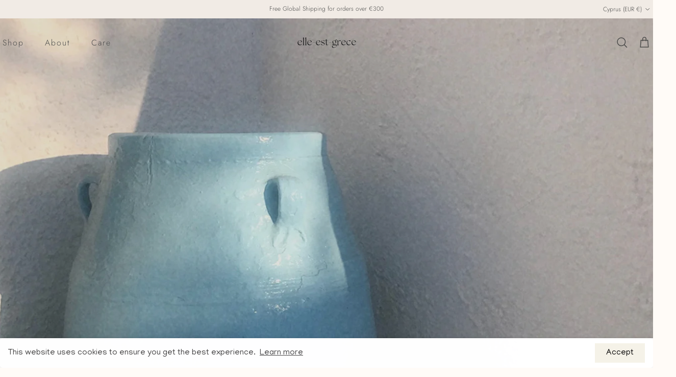

--- FILE ---
content_type: text/html; charset=utf-8
request_url: https://www.elleestgrece.com/
body_size: 22465
content:
<!doctype html>
<html class="no-js" lang="en" dir="ltr">
<head><meta charset="utf-8">
<meta name="viewport" content="width=device-width,initial-scale=1">
<title>Discover elle est grece | Luxury resort wear</title><link rel="canonical" href="https://www.elleestgrece.com/"><link rel="icon" href="//www.elleestgrece.com/cdn/shop/files/2024_favicon.png?crop=center&height=48&v=1717485440&width=48" type="image/png">
  <link rel="apple-touch-icon" href="//www.elleestgrece.com/cdn/shop/files/2024_favicon.png?crop=center&height=180&v=1717485440&width=180"><meta name="description" content="Get vacation ready with elle est grece. Sign up to be in the know about our new arrivals, exclusive sales, and more."><meta property="og:site_name" content="elle est grece">
<meta property="og:url" content="https://www.elleestgrece.com/">
<meta property="og:title" content="Discover elle est grece | Luxury resort wear">
<meta property="og:type" content="website">
<meta property="og:description" content="Get vacation ready with elle est grece. Sign up to be in the know about our new arrivals, exclusive sales, and more."><meta property="og:image" content="http://www.elleestgrece.com/cdn/shop/files/branding.svg?crop=center&height=1200&v=1718371530&width=1200">
  <meta property="og:image:secure_url" content="https://www.elleestgrece.com/cdn/shop/files/branding.svg?crop=center&height=1200&v=1718371530&width=1200">
  <meta property="og:image:width" content="1200">
  <meta property="og:image:height" content="628"><meta name="twitter:card" content="summary_large_image">
<meta name="twitter:title" content="Discover elle est grece | Luxury resort wear">
<meta name="twitter:description" content="Get vacation ready with elle est grece. Sign up to be in the know about our new arrivals, exclusive sales, and more.">
<style>@font-face {
  font-family: Jost;
  font-weight: 300;
  font-style: normal;
  font-display: fallback;
  src: url("//www.elleestgrece.com/cdn/fonts/jost/jost_n3.a5df7448b5b8c9a76542f085341dff794ff2a59d.woff2") format("woff2"),
       url("//www.elleestgrece.com/cdn/fonts/jost/jost_n3.882941f5a26d0660f7dd135c08afc57fc6939a07.woff") format("woff");
}
@font-face {
  font-family: Jost;
  font-weight: 400;
  font-style: normal;
  font-display: fallback;
  src: url("//www.elleestgrece.com/cdn/fonts/jost/jost_n4.d47a1b6347ce4a4c9f437608011273009d91f2b7.woff2") format("woff2"),
       url("//www.elleestgrece.com/cdn/fonts/jost/jost_n4.791c46290e672b3f85c3d1c651ef2efa3819eadd.woff") format("woff");
}
@font-face {
  font-family: Jost;
  font-weight: 500;
  font-style: normal;
  font-display: fallback;
  src: url("//www.elleestgrece.com/cdn/fonts/jost/jost_n5.7c8497861ffd15f4e1284cd221f14658b0e95d61.woff2") format("woff2"),
       url("//www.elleestgrece.com/cdn/fonts/jost/jost_n5.fb6a06896db583cc2df5ba1b30d9c04383119dd9.woff") format("woff");
}
@font-face {
  font-family: Jost;
  font-weight: 300;
  font-style: italic;
  font-display: fallback;
  src: url("//www.elleestgrece.com/cdn/fonts/jost/jost_i3.8d4e97d98751190bb5824cdb405ec5b0049a74c0.woff2") format("woff2"),
       url("//www.elleestgrece.com/cdn/fonts/jost/jost_i3.1b7a65a16099fd3de6fdf1255c696902ed952195.woff") format("woff");
}
@font-face {
  font-family: Jost;
  font-weight: 400;
  font-style: italic;
  font-display: fallback;
  src: url("//www.elleestgrece.com/cdn/fonts/jost/jost_i4.b690098389649750ada222b9763d55796c5283a5.woff2") format("woff2"),
       url("//www.elleestgrece.com/cdn/fonts/jost/jost_i4.fd766415a47e50b9e391ae7ec04e2ae25e7e28b0.woff") format("woff");
}
@font-face {
  font-family: Jost;
  font-weight: 300;
  font-style: normal;
  font-display: fallback;
  src: url("//www.elleestgrece.com/cdn/fonts/jost/jost_n3.a5df7448b5b8c9a76542f085341dff794ff2a59d.woff2") format("woff2"),
       url("//www.elleestgrece.com/cdn/fonts/jost/jost_n3.882941f5a26d0660f7dd135c08afc57fc6939a07.woff") format("woff");
}
@font-face {
  font-family: Trirong;
  font-weight: 700;
  font-style: normal;
  font-display: fallback;
  src: url("//www.elleestgrece.com/cdn/fonts/trirong/trirong_n7.a33ed6536f9a7c6d7a9d0b52e1e13fd44f544eff.woff2") format("woff2"),
       url("//www.elleestgrece.com/cdn/fonts/trirong/trirong_n7.cdb88d0f8e5c427b393745c8cdeb8bc085cbacff.woff") format("woff");
}
@font-face {
  font-family: Jost;
  font-weight: 300;
  font-style: normal;
  font-display: fallback;
  src: url("//www.elleestgrece.com/cdn/fonts/jost/jost_n3.a5df7448b5b8c9a76542f085341dff794ff2a59d.woff2") format("woff2"),
       url("//www.elleestgrece.com/cdn/fonts/jost/jost_n3.882941f5a26d0660f7dd135c08afc57fc6939a07.woff") format("woff");
}
@font-face {
  font-family: Jost;
  font-weight: 600;
  font-style: normal;
  font-display: fallback;
  src: url("//www.elleestgrece.com/cdn/fonts/jost/jost_n6.ec1178db7a7515114a2d84e3dd680832b7af8b99.woff2") format("woff2"),
       url("//www.elleestgrece.com/cdn/fonts/jost/jost_n6.b1178bb6bdd3979fef38e103a3816f6980aeaff9.woff") format("woff");
}
:root {
  --page-container-width:          2200px;
  --reading-container-width:       720px;
  --divider-opacity:               0.14;
  --gutter-large:                  30px;
  --gutter-desktop:                20px;
  --gutter-mobile:                 16px;
  --section-padding:               50px;
  --larger-section-padding:        80px;
  --larger-section-padding-mobile: 60px;
  --largest-section-padding:       110px;
  --aos-animate-duration:          0.6s;

  --base-font-family:              Jost, sans-serif;
  --base-font-weight:              300;
  --base-font-style:               normal;
  --heading-font-family:           Jost, sans-serif;
  --heading-font-weight:           300;
  --heading-font-style:            normal;
  --logo-font-family:              Trirong, serif;
  --logo-font-weight:              700;
  --logo-font-style:               normal;
  --nav-font-family:               Jost, sans-serif;
  --nav-font-weight:               300;
  --nav-font-style:                normal;

  --base-text-size:15px;
  --base-line-height:              1.6;
  --input-text-size:16px;
  --smaller-text-size-1:12px;
  --smaller-text-size-2:14px;
  --smaller-text-size-3:12px;
  --smaller-text-size-4:11px;
  --larger-text-size:30px;
  --super-large-text-size:53px;
  --super-large-mobile-text-size:24px;
  --larger-mobile-text-size:24px;
  --logo-text-size:26px;--btn-letter-spacing: 0.08em;
    --btn-text-transform: uppercase;
    --button-text-size: 13px;
    --quickbuy-button-text-size: 13;
    --small-feature-link-font-size: 0.75em;
    --input-btn-padding-top:             1.2em;
    --input-btn-padding-bottom:          1.2em;--heading-text-transform:none;
  --nav-text-size:                      15px;
  --mobile-menu-font-weight:            inherit;

  --body-bg-color:                      255 251 247;
  --bg-color:                           255 251 247;
  --body-text-color:                    92 92 92;
  --text-color:                         92 92 92;

  --header-text-col:                    #191919;--header-text-hover-col:             var(--main-nav-link-hover-col);--header-bg-col:                     #fffbf7;
  --heading-color:                     23 23 23;
  --body-heading-color:                23 23 23;
  --heading-divider-col:               #fffbf7;

  --logo-col:                          #171717;
  --main-nav-bg:                       #fffbf7;
  --main-nav-link-col:                 #5c5c5c;
  --main-nav-link-hover-col:           #cfc5c4;
  --main-nav-link-featured-col:        #b61d0f;

  --link-color:                        92 92 92;
  --body-link-color:                   92 92 92;

  --btn-bg-color:                        23 23 23;
  --btn-bg-hover-color:                  7 7 7;
  --btn-border-color:                    23 23 23;
  --btn-border-hover-color:              7 7 7;
  --btn-text-color:                      255 254 250;
  --btn-text-hover-color:                255 254 250;--btn-alt-bg-color:                    255 251 247;
  --btn-alt-text-color:                  7 7 7;
  --btn-alt-border-color:                7 7 7;
  --btn-alt-border-hover-color:          7 7 7;--btn-ter-bg-color:                    255 231 206;
  --btn-ter-text-color:                  41 41 41;
  --btn-ter-bg-hover-color:              23 23 23;
  --btn-ter-text-hover-color:            255 254 250;--btn-border-radius: 0;--color-scheme-default:                             #fffbf7;
  --color-scheme-default-color:                       255 251 247;
  --color-scheme-default-text-color:                  92 92 92;
  --color-scheme-default-head-color:                  23 23 23;
  --color-scheme-default-link-color:                  92 92 92;
  --color-scheme-default-btn-text-color:              255 254 250;
  --color-scheme-default-btn-text-hover-color:        255 254 250;
  --color-scheme-default-btn-bg-color:                23 23 23;
  --color-scheme-default-btn-bg-hover-color:          7 7 7;
  --color-scheme-default-btn-border-color:            23 23 23;
  --color-scheme-default-btn-border-hover-color:      7 7 7;
  --color-scheme-default-btn-alt-text-color:          7 7 7;
  --color-scheme-default-btn-alt-bg-color:            255 251 247;
  --color-scheme-default-btn-alt-border-color:        7 7 7;
  --color-scheme-default-btn-alt-border-hover-color:  7 7 7;

  --color-scheme-1:                             #fffbf7;
  --color-scheme-1-color:                       255 251 247;
  --color-scheme-1-text-color:                  92 92 92;
  --color-scheme-1-head-color:                  23 23 23;
  --color-scheme-1-link-color:                  76 76 75;
  --color-scheme-1-btn-text-color:              255 255 255;
  --color-scheme-1-btn-text-hover-color:        255 255 255;
  --color-scheme-1-btn-bg-color:                35 35 35;
  --color-scheme-1-btn-bg-hover-color:          0 0 0;
  --color-scheme-1-btn-border-color:            35 35 35;
  --color-scheme-1-btn-border-hover-color:      0 0 0;
  --color-scheme-1-btn-alt-text-color:          255 254 250;
  --color-scheme-1-btn-alt-bg-color:            255 254 250;
  --color-scheme-1-btn-alt-border-color:        255 254 250;
  --color-scheme-1-btn-alt-border-hover-color:  255 254 250;

  --color-scheme-2:                             #3ea36a;
  --color-scheme-2-color:                       62 163 106;
  --color-scheme-2-text-color:                  92 92 92;
  --color-scheme-2-head-color:                  23 23 23;
  --color-scheme-2-link-color:                  193 100 82;
  --color-scheme-2-btn-text-color:              255 255 255;
  --color-scheme-2-btn-text-hover-color:        255 255 255;
  --color-scheme-2-btn-bg-color:                35 35 35;
  --color-scheme-2-btn-bg-hover-color:          0 0 0;
  --color-scheme-2-btn-border-color:            35 35 35;
  --color-scheme-2-btn-border-hover-color:      0 0 0;
  --color-scheme-2-btn-alt-text-color:          255 254 250;
  --color-scheme-2-btn-alt-bg-color:            247 246 244;
  --color-scheme-2-btn-alt-border-color:        255 254 250;
  --color-scheme-2-btn-alt-border-hover-color:  255 254 250;

  /* Shop Pay payment terms */
  --payment-terms-background-color:    #fffbf7;--quickbuy-bg: 255 251 247;--body-input-background-color:       rgb(var(--body-bg-color));
  --input-background-color:            rgb(var(--body-bg-color));
  --body-input-text-color:             var(--body-text-color);
  --input-text-color:                  var(--body-text-color);
  --body-input-border-color:           rgb(214, 211, 208);
  --input-border-color:                rgb(214, 211, 208);
  --input-border-color-hover:          rgb(165, 164, 162);
  --input-border-color-active:         rgb(92, 92, 92);

  --swatch-cross-svg:                  url("data:image/svg+xml,%3Csvg xmlns='http://www.w3.org/2000/svg' width='240' height='240' viewBox='0 0 24 24' fill='none' stroke='rgb(214, 211, 208)' stroke-width='0.09' preserveAspectRatio='none' %3E%3Cline x1='24' y1='0' x2='0' y2='24'%3E%3C/line%3E%3C/svg%3E");
  --swatch-cross-hover:                url("data:image/svg+xml,%3Csvg xmlns='http://www.w3.org/2000/svg' width='240' height='240' viewBox='0 0 24 24' fill='none' stroke='rgb(165, 164, 162)' stroke-width='0.09' preserveAspectRatio='none' %3E%3Cline x1='24' y1='0' x2='0' y2='24'%3E%3C/line%3E%3C/svg%3E");
  --swatch-cross-active:               url("data:image/svg+xml,%3Csvg xmlns='http://www.w3.org/2000/svg' width='240' height='240' viewBox='0 0 24 24' fill='none' stroke='rgb(92, 92, 92)' stroke-width='0.09' preserveAspectRatio='none' %3E%3Cline x1='24' y1='0' x2='0' y2='24'%3E%3C/line%3E%3C/svg%3E");

  --footer-divider-col:                #fffbf7;
  --footer-text-col:                   25 25 25;
  --footer-heading-col:                25 25 25;
  --footer-bg:                         #fffbf7;--product-label-overlay-justify: flex-start;--product-label-overlay-align: flex-start;--product-label-overlay-reduction-text:   #ffffff;
  --product-label-overlay-reduction-bg:     #c20000;
  --product-label-overlay-stock-text:       #ffffff;
  --product-label-overlay-stock-bg:         #09728c;
  --product-label-overlay-new-text:         #5c5c5c;
  --product-label-overlay-new-bg:           #f9f4ee;
  --product-label-overlay-meta-text:        #ffffff;
  --product-label-overlay-meta-bg:          #bd2585;
  --product-label-sale-text:                #5c5c5c;
  --product-label-sold-text:                #171717;
  --product-label-preorder-text:            #fffefa;

  --product-block-crop-align:               center;

  
  --product-block-price-align:              flex-start;
  --product-block-price-item-margin-start:  initial;
  --product-block-price-item-margin-end:    .5rem;
  

  --collection-block-image-position:   center center;

  --swatch-picker-image-size:          40px;
  --swatch-crop-align:                 center center;

  --image-overlay-text-color:          255 254 250;--image-overlay-bg:                  rgba(0, 0, 0, 0.12);
  --image-overlay-shadow-start:        rgb(0 0 0 / 0.16);
  --image-overlay-box-opacity:         0.8;.image-overlay--bg-box .text-overlay .text-overlay__text {
      --image-overlay-box-bg: 255 251 247;
      --heading-color: var(--body-heading-color);
      --text-color: var(--body-text-color);
      --link-color: var(--body-link-color);
    }--product-inventory-ok-box-color:            #f2faf0;
  --product-inventory-ok-text-color:           #108043;
  --product-inventory-ok-icon-box-fill-color:  #fff;
  --product-inventory-low-box-color:           #fcf1cd;
  --product-inventory-low-text-color:          #fffbf7;
  --product-inventory-low-icon-box-fill-color: #fff;
  --product-inventory-low-text-color-channels: 16, 128, 67;
  --product-inventory-ok-text-color-channels:  255, 251, 247;

  --rating-star-color: 255 255 255;
}::selection {
    background: rgb(var(--body-heading-color));
    color: rgb(var(--body-bg-color));
  }
  ::-moz-selection {
    background: rgb(var(--body-heading-color));
    color: rgb(var(--body-bg-color));
  }.use-color-scheme--default {
  --product-label-sale-text:           #5c5c5c;
  --product-label-sold-text:           #171717;
  --product-label-preorder-text:       #fffefa;
  --input-background-color:            rgb(var(--body-bg-color));
  --input-text-color:                  var(--body-input-text-color);
  --input-border-color:                rgb(214, 211, 208);
  --input-border-color-hover:          rgb(165, 164, 162);
  --input-border-color-active:         rgb(92, 92, 92);
}</style>

  <link href="//www.elleestgrece.com/cdn/shop/t/9/assets/main.css?v=12777601821175806521718039021" rel="stylesheet" type="text/css" media="all" />
<link rel="stylesheet" href="//www.elleestgrece.com/cdn/shop/t/9/assets/swatches.css?v=53381716689236136801741101260" media="print" onload="this.media='all'">
    <noscript><link rel="stylesheet" href="//www.elleestgrece.com/cdn/shop/t/9/assets/swatches.css?v=53381716689236136801741101260"></noscript><link rel="preload" as="font" href="//www.elleestgrece.com/cdn/fonts/jost/jost_n3.a5df7448b5b8c9a76542f085341dff794ff2a59d.woff2" type="font/woff2" crossorigin><link rel="preload" as="font" href="//www.elleestgrece.com/cdn/fonts/jost/jost_n3.a5df7448b5b8c9a76542f085341dff794ff2a59d.woff2" type="font/woff2" crossorigin><script>
    document.documentElement.className = document.documentElement.className.replace('no-js', 'js');

    window.theme = {
      info: {
        name: 'Symmetry',
        version: '7.2.1'
      },
      device: {
        hasTouch: window.matchMedia('(any-pointer: coarse)').matches,
        hasHover: window.matchMedia('(hover: hover)').matches
      },
      mediaQueries: {
        md: '(min-width: 768px)',
        productMediaCarouselBreak: '(min-width: 1041px)'
      },
      routes: {
        base: 'https://www.elleestgrece.com',
        cart: '/cart',
        cartAdd: '/cart/add.js',
        cartUpdate: '/cart/update.js',
        predictiveSearch: '/search/suggest'
      },
      strings: {
        cartTermsConfirmation: "You must agree to the terms and conditions before continuing.",
        cartItemsQuantityError: "You can only add [QUANTITY] of this item to your bag.",
        generalSearchViewAll: "View all search results",
        noStock: "Out of Stock",
        noVariant: "Unavailable",
        productsProductChooseA: "Choose a",
        generalSearchPages: "Pages",
        generalSearchNoResultsWithoutTerms: "Sorry, we couldnʼt find any results",
        shippingCalculator: {
          singleRate: "There is one shipping rate for this destination:",
          multipleRates: "There are multiple shipping rates for this destination:",
          noRates: "We do not ship to this destination."
        }
      },
      settings: {
        moneyWithCurrencyFormat: "€{{amount_with_comma_separator}} EUR",
        cartType: "drawer",
        afterAddToCart: "drawer",
        quickbuyStyle: "off",
        externalLinksNewTab: true,
        internalLinksSmoothScroll: true
      }
    }

    theme.inlineNavigationCheck = function() {
      var pageHeader = document.querySelector('.pageheader'),
          inlineNavContainer = pageHeader.querySelector('.logo-area__left__inner'),
          inlineNav = inlineNavContainer.querySelector('.navigation--left');
      if (inlineNav && getComputedStyle(inlineNav).display != 'none') {
        var inlineMenuCentered = document.querySelector('.pageheader--layout-inline-menu-center'),
            logoContainer = document.querySelector('.logo-area__middle__inner');
        if(inlineMenuCentered) {
          var rightWidth = document.querySelector('.logo-area__right__inner').clientWidth,
              middleWidth = logoContainer.clientWidth,
              logoArea = document.querySelector('.logo-area'),
              computedLogoAreaStyle = getComputedStyle(logoArea),
              logoAreaInnerWidth = logoArea.clientWidth - Math.ceil(parseFloat(computedLogoAreaStyle.paddingLeft)) - Math.ceil(parseFloat(computedLogoAreaStyle.paddingRight)),
              availableNavWidth = logoAreaInnerWidth - Math.max(rightWidth, middleWidth) * 2 - 40;
          inlineNavContainer.style.maxWidth = availableNavWidth + 'px';
        }

        var firstInlineNavLink = inlineNav.querySelector('.navigation__item:first-child'),
            lastInlineNavLink = inlineNav.querySelector('.navigation__item:last-child');
        if (lastInlineNavLink) {
          var inlineNavWidth = null;
          if(document.querySelector('html[dir=rtl]')) {
            inlineNavWidth = firstInlineNavLink.offsetLeft - lastInlineNavLink.offsetLeft + firstInlineNavLink.offsetWidth;
          } else {
            inlineNavWidth = lastInlineNavLink.offsetLeft - firstInlineNavLink.offsetLeft + lastInlineNavLink.offsetWidth;
          }
          if (inlineNavContainer.offsetWidth >= inlineNavWidth) {
            pageHeader.classList.add('pageheader--layout-inline-permitted');
            var tallLogo = logoContainer.clientHeight > lastInlineNavLink.clientHeight + 20;
            if (tallLogo) {
              inlineNav.classList.add('navigation--tight-underline');
            } else {
              inlineNav.classList.remove('navigation--tight-underline');
            }
          } else {
            pageHeader.classList.remove('pageheader--layout-inline-permitted');
          }
        }
      }
    };

    theme.setInitialHeaderHeightProperty = () => {
      const section = document.querySelector('.section-header');
      if (section) {
        document.documentElement.style.setProperty('--theme-header-height', Math.ceil(section.clientHeight) + 'px');
      }
    };
  </script>

  <script src="//www.elleestgrece.com/cdn/shop/t/9/assets/main.js?v=46980194550680614741718120123" defer></script>
    <script src="//www.elleestgrece.com/cdn/shop/t/9/assets/animate-on-scroll.js?v=15249566486942820451717478463" defer></script>
    <link href="//www.elleestgrece.com/cdn/shop/t/9/assets/animate-on-scroll.css?v=116824741000487223811717478463" rel="stylesheet" type="text/css" media="all" />
  

  <script>window.performance && window.performance.mark && window.performance.mark('shopify.content_for_header.start');</script><meta name="facebook-domain-verification" content="7qgb89x6v6pnyyalvjgjux1zvoa054">
<meta id="shopify-digital-wallet" name="shopify-digital-wallet" content="/29669556272/digital_wallets/dialog">
<meta name="shopify-checkout-api-token" content="1590f56b5b2c455de78da0a6271a0883">
<meta id="in-context-paypal-metadata" data-shop-id="29669556272" data-venmo-supported="false" data-environment="production" data-locale="en_US" data-paypal-v4="true" data-currency="EUR">
<script async="async" src="/checkouts/internal/preloads.js?locale=en-CY"></script>
<script id="shopify-features" type="application/json">{"accessToken":"1590f56b5b2c455de78da0a6271a0883","betas":["rich-media-storefront-analytics"],"domain":"www.elleestgrece.com","predictiveSearch":true,"shopId":29669556272,"locale":"en"}</script>
<script>var Shopify = Shopify || {};
Shopify.shop = "elle-est-grece.myshopify.com";
Shopify.locale = "en";
Shopify.currency = {"active":"EUR","rate":"1.0"};
Shopify.country = "CY";
Shopify.theme = {"name":"Symmetry v1","id":164138713425,"schema_name":"Symmetry","schema_version":"7.2.1","theme_store_id":568,"role":"main"};
Shopify.theme.handle = "null";
Shopify.theme.style = {"id":null,"handle":null};
Shopify.cdnHost = "www.elleestgrece.com/cdn";
Shopify.routes = Shopify.routes || {};
Shopify.routes.root = "/";</script>
<script type="module">!function(o){(o.Shopify=o.Shopify||{}).modules=!0}(window);</script>
<script>!function(o){function n(){var o=[];function n(){o.push(Array.prototype.slice.apply(arguments))}return n.q=o,n}var t=o.Shopify=o.Shopify||{};t.loadFeatures=n(),t.autoloadFeatures=n()}(window);</script>
<script id="shop-js-analytics" type="application/json">{"pageType":"index"}</script>
<script defer="defer" async type="module" src="//www.elleestgrece.com/cdn/shopifycloud/shop-js/modules/v2/client.init-shop-cart-sync_D0dqhulL.en.esm.js"></script>
<script defer="defer" async type="module" src="//www.elleestgrece.com/cdn/shopifycloud/shop-js/modules/v2/chunk.common_CpVO7qML.esm.js"></script>
<script type="module">
  await import("//www.elleestgrece.com/cdn/shopifycloud/shop-js/modules/v2/client.init-shop-cart-sync_D0dqhulL.en.esm.js");
await import("//www.elleestgrece.com/cdn/shopifycloud/shop-js/modules/v2/chunk.common_CpVO7qML.esm.js");

  window.Shopify.SignInWithShop?.initShopCartSync?.({"fedCMEnabled":true,"windoidEnabled":true});

</script>
<script>(function() {
  var isLoaded = false;
  function asyncLoad() {
    if (isLoaded) return;
    isLoaded = true;
    var urls = ["https:\/\/tabs.stationmade.com\/registered-scripts\/tabs-by-station.js?shop=elle-est-grece.myshopify.com","https:\/\/static.klaviyo.com\/onsite\/js\/klaviyo.js?company_id=TE9Zf8\u0026shop=elle-est-grece.myshopify.com","https:\/\/cookie-bar.conversionbear.com\/script?app=cookie_consent\u0026shop=elle-est-grece.myshopify.com","https:\/\/static.klaviyo.com\/onsite\/js\/klaviyo.js?company_id=WbBcaB\u0026shop=elle-est-grece.myshopify.com","https:\/\/static.klaviyo.com\/onsite\/js\/klaviyo.js?company_id=WbBcaB\u0026shop=elle-est-grece.myshopify.com","\/\/cdn.shopify.com\/proxy\/d01e15d43f2b1ca44287ad51c7417f62b51f58a252b4b146328ec846d664e659\/obscure-escarpment-2240.herokuapp.com\/js\/best_custom_product_options.js?shop=elle-est-grece.myshopify.com\u0026sp-cache-control=cHVibGljLCBtYXgtYWdlPTkwMA"];
    for (var i = 0; i < urls.length; i++) {
      var s = document.createElement('script');
      s.type = 'text/javascript';
      s.async = true;
      s.src = urls[i];
      var x = document.getElementsByTagName('script')[0];
      x.parentNode.insertBefore(s, x);
    }
  };
  if(window.attachEvent) {
    window.attachEvent('onload', asyncLoad);
  } else {
    window.addEventListener('load', asyncLoad, false);
  }
})();</script>
<script id="__st">var __st={"a":29669556272,"offset":7200,"reqid":"f5dee92d-58fd-4636-8899-8ce70d6eeff9-1765112821","pageurl":"www.elleestgrece.com\/","u":"625611224b5a","p":"home"};</script>
<script>window.ShopifyPaypalV4VisibilityTracking = true;</script>
<script id="captcha-bootstrap">!function(){'use strict';const t='contact',e='account',n='new_comment',o=[[t,t],['blogs',n],['comments',n],[t,'customer']],c=[[e,'customer_login'],[e,'guest_login'],[e,'recover_customer_password'],[e,'create_customer']],r=t=>t.map((([t,e])=>`form[action*='/${t}']:not([data-nocaptcha='true']) input[name='form_type'][value='${e}']`)).join(','),a=t=>()=>t?[...document.querySelectorAll(t)].map((t=>t.form)):[];function s(){const t=[...o],e=r(t);return a(e)}const i='password',u='form_key',d=['recaptcha-v3-token','g-recaptcha-response','h-captcha-response',i],f=()=>{try{return window.sessionStorage}catch{return}},m='__shopify_v',_=t=>t.elements[u];function p(t,e,n=!1){try{const o=window.sessionStorage,c=JSON.parse(o.getItem(e)),{data:r}=function(t){const{data:e,action:n}=t;return t[m]||n?{data:e,action:n}:{data:t,action:n}}(c);for(const[e,n]of Object.entries(r))t.elements[e]&&(t.elements[e].value=n);n&&o.removeItem(e)}catch(o){console.error('form repopulation failed',{error:o})}}const l='form_type',E='cptcha';function T(t){t.dataset[E]=!0}const w=window,h=w.document,L='Shopify',v='ce_forms',y='captcha';let A=!1;((t,e)=>{const n=(g='f06e6c50-85a8-45c8-87d0-21a2b65856fe',I='https://cdn.shopify.com/shopifycloud/storefront-forms-hcaptcha/ce_storefront_forms_captcha_hcaptcha.v1.5.2.iife.js',D={infoText:'Protected by hCaptcha',privacyText:'Privacy',termsText:'Terms'},(t,e,n)=>{const o=w[L][v],c=o.bindForm;if(c)return c(t,g,e,D).then(n);var r;o.q.push([[t,g,e,D],n]),r=I,A||(h.body.append(Object.assign(h.createElement('script'),{id:'captcha-provider',async:!0,src:r})),A=!0)});var g,I,D;w[L]=w[L]||{},w[L][v]=w[L][v]||{},w[L][v].q=[],w[L][y]=w[L][y]||{},w[L][y].protect=function(t,e){n(t,void 0,e),T(t)},Object.freeze(w[L][y]),function(t,e,n,w,h,L){const[v,y,A,g]=function(t,e,n){const i=e?o:[],u=t?c:[],d=[...i,...u],f=r(d),m=r(i),_=r(d.filter((([t,e])=>n.includes(e))));return[a(f),a(m),a(_),s()]}(w,h,L),I=t=>{const e=t.target;return e instanceof HTMLFormElement?e:e&&e.form},D=t=>v().includes(t);t.addEventListener('submit',(t=>{const e=I(t);if(!e)return;const n=D(e)&&!e.dataset.hcaptchaBound&&!e.dataset.recaptchaBound,o=_(e),c=g().includes(e)&&(!o||!o.value);(n||c)&&t.preventDefault(),c&&!n&&(function(t){try{if(!f())return;!function(t){const e=f();if(!e)return;const n=_(t);if(!n)return;const o=n.value;o&&e.removeItem(o)}(t);const e=Array.from(Array(32),(()=>Math.random().toString(36)[2])).join('');!function(t,e){_(t)||t.append(Object.assign(document.createElement('input'),{type:'hidden',name:u})),t.elements[u].value=e}(t,e),function(t,e){const n=f();if(!n)return;const o=[...t.querySelectorAll(`input[type='${i}']`)].map((({name:t})=>t)),c=[...d,...o],r={};for(const[a,s]of new FormData(t).entries())c.includes(a)||(r[a]=s);n.setItem(e,JSON.stringify({[m]:1,action:t.action,data:r}))}(t,e)}catch(e){console.error('failed to persist form',e)}}(e),e.submit())}));const S=(t,e)=>{t&&!t.dataset[E]&&(n(t,e.some((e=>e===t))),T(t))};for(const o of['focusin','change'])t.addEventListener(o,(t=>{const e=I(t);D(e)&&S(e,y())}));const B=e.get('form_key'),M=e.get(l),P=B&&M;t.addEventListener('DOMContentLoaded',(()=>{const t=y();if(P)for(const e of t)e.elements[l].value===M&&p(e,B);[...new Set([...A(),...v().filter((t=>'true'===t.dataset.shopifyCaptcha))])].forEach((e=>S(e,t)))}))}(h,new URLSearchParams(w.location.search),n,t,e,['guest_login'])})(!0,!0)}();</script>
<script integrity="sha256-52AcMU7V7pcBOXWImdc/TAGTFKeNjmkeM1Pvks/DTgc=" data-source-attribution="shopify.loadfeatures" defer="defer" src="//www.elleestgrece.com/cdn/shopifycloud/storefront/assets/storefront/load_feature-81c60534.js" crossorigin="anonymous"></script>
<script data-source-attribution="shopify.dynamic_checkout.dynamic.init">var Shopify=Shopify||{};Shopify.PaymentButton=Shopify.PaymentButton||{isStorefrontPortableWallets:!0,init:function(){window.Shopify.PaymentButton.init=function(){};var t=document.createElement("script");t.src="https://www.elleestgrece.com/cdn/shopifycloud/portable-wallets/latest/portable-wallets.en.js",t.type="module",document.head.appendChild(t)}};
</script>
<script data-source-attribution="shopify.dynamic_checkout.buyer_consent">
  function portableWalletsHideBuyerConsent(e){var t=document.getElementById("shopify-buyer-consent"),n=document.getElementById("shopify-subscription-policy-button");t&&n&&(t.classList.add("hidden"),t.setAttribute("aria-hidden","true"),n.removeEventListener("click",e))}function portableWalletsShowBuyerConsent(e){var t=document.getElementById("shopify-buyer-consent"),n=document.getElementById("shopify-subscription-policy-button");t&&n&&(t.classList.remove("hidden"),t.removeAttribute("aria-hidden"),n.addEventListener("click",e))}window.Shopify?.PaymentButton&&(window.Shopify.PaymentButton.hideBuyerConsent=portableWalletsHideBuyerConsent,window.Shopify.PaymentButton.showBuyerConsent=portableWalletsShowBuyerConsent);
</script>
<script data-source-attribution="shopify.dynamic_checkout.cart.bootstrap">document.addEventListener("DOMContentLoaded",(function(){function t(){return document.querySelector("shopify-accelerated-checkout-cart, shopify-accelerated-checkout")}if(t())Shopify.PaymentButton.init();else{new MutationObserver((function(e,n){t()&&(Shopify.PaymentButton.init(),n.disconnect())})).observe(document.body,{childList:!0,subtree:!0})}}));
</script>
<link id="shopify-accelerated-checkout-styles" rel="stylesheet" media="screen" href="https://www.elleestgrece.com/cdn/shopifycloud/portable-wallets/latest/accelerated-checkout-backwards-compat.css" crossorigin="anonymous">
<style id="shopify-accelerated-checkout-cart">
        #shopify-buyer-consent {
  margin-top: 1em;
  display: inline-block;
  width: 100%;
}

#shopify-buyer-consent.hidden {
  display: none;
}

#shopify-subscription-policy-button {
  background: none;
  border: none;
  padding: 0;
  text-decoration: underline;
  font-size: inherit;
  cursor: pointer;
}

#shopify-subscription-policy-button::before {
  box-shadow: none;
}

      </style>

<script>window.performance && window.performance.mark && window.performance.mark('shopify.content_for_header.end');</script>
<!-- CC Custom Head Start --><!-- CC Custom Head End --><link href="https://monorail-edge.shopifysvc.com" rel="dns-prefetch">
<script>(function(){if ("sendBeacon" in navigator && "performance" in window) {try {var session_token_from_headers = performance.getEntriesByType('navigation')[0].serverTiming.find(x => x.name == '_s').description;} catch {var session_token_from_headers = undefined;}var session_cookie_matches = document.cookie.match(/_shopify_s=([^;]*)/);var session_token_from_cookie = session_cookie_matches && session_cookie_matches.length === 2 ? session_cookie_matches[1] : "";var session_token = session_token_from_headers || session_token_from_cookie || "";function handle_abandonment_event(e) {var entries = performance.getEntries().filter(function(entry) {return /monorail-edge.shopifysvc.com/.test(entry.name);});if (!window.abandonment_tracked && entries.length === 0) {window.abandonment_tracked = true;var currentMs = Date.now();var navigation_start = performance.timing.navigationStart;var payload = {shop_id: 29669556272,url: window.location.href,navigation_start,duration: currentMs - navigation_start,session_token,page_type: "index"};window.navigator.sendBeacon("https://monorail-edge.shopifysvc.com/v1/produce", JSON.stringify({schema_id: "online_store_buyer_site_abandonment/1.1",payload: payload,metadata: {event_created_at_ms: currentMs,event_sent_at_ms: currentMs}}));}}window.addEventListener('pagehide', handle_abandonment_event);}}());</script>
<script id="web-pixels-manager-setup">(function e(e,d,r,n,o){if(void 0===o&&(o={}),!Boolean(null===(a=null===(i=window.Shopify)||void 0===i?void 0:i.analytics)||void 0===a?void 0:a.replayQueue)){var i,a;window.Shopify=window.Shopify||{};var t=window.Shopify;t.analytics=t.analytics||{};var s=t.analytics;s.replayQueue=[],s.publish=function(e,d,r){return s.replayQueue.push([e,d,r]),!0};try{self.performance.mark("wpm:start")}catch(e){}var l=function(){var e={modern:/Edge?\/(1{2}[4-9]|1[2-9]\d|[2-9]\d{2}|\d{4,})\.\d+(\.\d+|)|Firefox\/(1{2}[4-9]|1[2-9]\d|[2-9]\d{2}|\d{4,})\.\d+(\.\d+|)|Chrom(ium|e)\/(9{2}|\d{3,})\.\d+(\.\d+|)|(Maci|X1{2}).+ Version\/(15\.\d+|(1[6-9]|[2-9]\d|\d{3,})\.\d+)([,.]\d+|)( \(\w+\)|)( Mobile\/\w+|) Safari\/|Chrome.+OPR\/(9{2}|\d{3,})\.\d+\.\d+|(CPU[ +]OS|iPhone[ +]OS|CPU[ +]iPhone|CPU IPhone OS|CPU iPad OS)[ +]+(15[._]\d+|(1[6-9]|[2-9]\d|\d{3,})[._]\d+)([._]\d+|)|Android:?[ /-](13[3-9]|1[4-9]\d|[2-9]\d{2}|\d{4,})(\.\d+|)(\.\d+|)|Android.+Firefox\/(13[5-9]|1[4-9]\d|[2-9]\d{2}|\d{4,})\.\d+(\.\d+|)|Android.+Chrom(ium|e)\/(13[3-9]|1[4-9]\d|[2-9]\d{2}|\d{4,})\.\d+(\.\d+|)|SamsungBrowser\/([2-9]\d|\d{3,})\.\d+/,legacy:/Edge?\/(1[6-9]|[2-9]\d|\d{3,})\.\d+(\.\d+|)|Firefox\/(5[4-9]|[6-9]\d|\d{3,})\.\d+(\.\d+|)|Chrom(ium|e)\/(5[1-9]|[6-9]\d|\d{3,})\.\d+(\.\d+|)([\d.]+$|.*Safari\/(?![\d.]+ Edge\/[\d.]+$))|(Maci|X1{2}).+ Version\/(10\.\d+|(1[1-9]|[2-9]\d|\d{3,})\.\d+)([,.]\d+|)( \(\w+\)|)( Mobile\/\w+|) Safari\/|Chrome.+OPR\/(3[89]|[4-9]\d|\d{3,})\.\d+\.\d+|(CPU[ +]OS|iPhone[ +]OS|CPU[ +]iPhone|CPU IPhone OS|CPU iPad OS)[ +]+(10[._]\d+|(1[1-9]|[2-9]\d|\d{3,})[._]\d+)([._]\d+|)|Android:?[ /-](13[3-9]|1[4-9]\d|[2-9]\d{2}|\d{4,})(\.\d+|)(\.\d+|)|Mobile Safari.+OPR\/([89]\d|\d{3,})\.\d+\.\d+|Android.+Firefox\/(13[5-9]|1[4-9]\d|[2-9]\d{2}|\d{4,})\.\d+(\.\d+|)|Android.+Chrom(ium|e)\/(13[3-9]|1[4-9]\d|[2-9]\d{2}|\d{4,})\.\d+(\.\d+|)|Android.+(UC? ?Browser|UCWEB|U3)[ /]?(15\.([5-9]|\d{2,})|(1[6-9]|[2-9]\d|\d{3,})\.\d+)\.\d+|SamsungBrowser\/(5\.\d+|([6-9]|\d{2,})\.\d+)|Android.+MQ{2}Browser\/(14(\.(9|\d{2,})|)|(1[5-9]|[2-9]\d|\d{3,})(\.\d+|))(\.\d+|)|K[Aa][Ii]OS\/(3\.\d+|([4-9]|\d{2,})\.\d+)(\.\d+|)/},d=e.modern,r=e.legacy,n=navigator.userAgent;return n.match(d)?"modern":n.match(r)?"legacy":"unknown"}(),u="modern"===l?"modern":"legacy",c=(null!=n?n:{modern:"",legacy:""})[u],f=function(e){return[e.baseUrl,"/wpm","/b",e.hashVersion,"modern"===e.buildTarget?"m":"l",".js"].join("")}({baseUrl:d,hashVersion:r,buildTarget:u}),m=function(e){var d=e.version,r=e.bundleTarget,n=e.surface,o=e.pageUrl,i=e.monorailEndpoint;return{emit:function(e){var a=e.status,t=e.errorMsg,s=(new Date).getTime(),l=JSON.stringify({metadata:{event_sent_at_ms:s},events:[{schema_id:"web_pixels_manager_load/3.1",payload:{version:d,bundle_target:r,page_url:o,status:a,surface:n,error_msg:t},metadata:{event_created_at_ms:s}}]});if(!i)return console&&console.warn&&console.warn("[Web Pixels Manager] No Monorail endpoint provided, skipping logging."),!1;try{return self.navigator.sendBeacon.bind(self.navigator)(i,l)}catch(e){}var u=new XMLHttpRequest;try{return u.open("POST",i,!0),u.setRequestHeader("Content-Type","text/plain"),u.send(l),!0}catch(e){return console&&console.warn&&console.warn("[Web Pixels Manager] Got an unhandled error while logging to Monorail."),!1}}}}({version:r,bundleTarget:l,surface:e.surface,pageUrl:self.location.href,monorailEndpoint:e.monorailEndpoint});try{o.browserTarget=l,function(e){var d=e.src,r=e.async,n=void 0===r||r,o=e.onload,i=e.onerror,a=e.sri,t=e.scriptDataAttributes,s=void 0===t?{}:t,l=document.createElement("script"),u=document.querySelector("head"),c=document.querySelector("body");if(l.async=n,l.src=d,a&&(l.integrity=a,l.crossOrigin="anonymous"),s)for(var f in s)if(Object.prototype.hasOwnProperty.call(s,f))try{l.dataset[f]=s[f]}catch(e){}if(o&&l.addEventListener("load",o),i&&l.addEventListener("error",i),u)u.appendChild(l);else{if(!c)throw new Error("Did not find a head or body element to append the script");c.appendChild(l)}}({src:f,async:!0,onload:function(){if(!function(){var e,d;return Boolean(null===(d=null===(e=window.Shopify)||void 0===e?void 0:e.analytics)||void 0===d?void 0:d.initialized)}()){var d=window.webPixelsManager.init(e)||void 0;if(d){var r=window.Shopify.analytics;r.replayQueue.forEach((function(e){var r=e[0],n=e[1],o=e[2];d.publishCustomEvent(r,n,o)})),r.replayQueue=[],r.publish=d.publishCustomEvent,r.visitor=d.visitor,r.initialized=!0}}},onerror:function(){return m.emit({status:"failed",errorMsg:"".concat(f," has failed to load")})},sri:function(e){var d=/^sha384-[A-Za-z0-9+/=]+$/;return"string"==typeof e&&d.test(e)}(c)?c:"",scriptDataAttributes:o}),m.emit({status:"loading"})}catch(e){m.emit({status:"failed",errorMsg:(null==e?void 0:e.message)||"Unknown error"})}}})({shopId: 29669556272,storefrontBaseUrl: "https://www.elleestgrece.com",extensionsBaseUrl: "https://extensions.shopifycdn.com/cdn/shopifycloud/web-pixels-manager",monorailEndpoint: "https://monorail-edge.shopifysvc.com/unstable/produce_batch",surface: "storefront-renderer",enabledBetaFlags: ["2dca8a86"],webPixelsConfigList: [{"id":"446660945","configuration":"{\"pixel_id\":\"256999903682301\",\"pixel_type\":\"facebook_pixel\",\"metaapp_system_user_token\":\"-\"}","eventPayloadVersion":"v1","runtimeContext":"OPEN","scriptVersion":"ca16bc87fe92b6042fbaa3acc2fbdaa6","type":"APP","apiClientId":2329312,"privacyPurposes":["ANALYTICS","MARKETING","SALE_OF_DATA"],"dataSharingAdjustments":{"protectedCustomerApprovalScopes":["read_customer_address","read_customer_email","read_customer_name","read_customer_personal_data","read_customer_phone"]}},{"id":"shopify-app-pixel","configuration":"{}","eventPayloadVersion":"v1","runtimeContext":"STRICT","scriptVersion":"0450","apiClientId":"shopify-pixel","type":"APP","privacyPurposes":["ANALYTICS","MARKETING"]},{"id":"shopify-custom-pixel","eventPayloadVersion":"v1","runtimeContext":"LAX","scriptVersion":"0450","apiClientId":"shopify-pixel","type":"CUSTOM","privacyPurposes":["ANALYTICS","MARKETING"]}],isMerchantRequest: false,initData: {"shop":{"name":"elle est grece","paymentSettings":{"currencyCode":"EUR"},"myshopifyDomain":"elle-est-grece.myshopify.com","countryCode":"CY","storefrontUrl":"https:\/\/www.elleestgrece.com"},"customer":null,"cart":null,"checkout":null,"productVariants":[],"purchasingCompany":null},},"https://www.elleestgrece.com/cdn","ae1676cfwd2530674p4253c800m34e853cb",{"modern":"","legacy":""},{"shopId":"29669556272","storefrontBaseUrl":"https:\/\/www.elleestgrece.com","extensionBaseUrl":"https:\/\/extensions.shopifycdn.com\/cdn\/shopifycloud\/web-pixels-manager","surface":"storefront-renderer","enabledBetaFlags":"[\"2dca8a86\"]","isMerchantRequest":"false","hashVersion":"ae1676cfwd2530674p4253c800m34e853cb","publish":"custom","events":"[[\"page_viewed\",{}]]"});</script><script>
  window.ShopifyAnalytics = window.ShopifyAnalytics || {};
  window.ShopifyAnalytics.meta = window.ShopifyAnalytics.meta || {};
  window.ShopifyAnalytics.meta.currency = 'EUR';
  var meta = {"page":{"pageType":"home"}};
  for (var attr in meta) {
    window.ShopifyAnalytics.meta[attr] = meta[attr];
  }
</script>
<script class="analytics">
  (function () {
    var customDocumentWrite = function(content) {
      var jquery = null;

      if (window.jQuery) {
        jquery = window.jQuery;
      } else if (window.Checkout && window.Checkout.$) {
        jquery = window.Checkout.$;
      }

      if (jquery) {
        jquery('body').append(content);
      }
    };

    var hasLoggedConversion = function(token) {
      if (token) {
        return document.cookie.indexOf('loggedConversion=' + token) !== -1;
      }
      return false;
    }

    var setCookieIfConversion = function(token) {
      if (token) {
        var twoMonthsFromNow = new Date(Date.now());
        twoMonthsFromNow.setMonth(twoMonthsFromNow.getMonth() + 2);

        document.cookie = 'loggedConversion=' + token + '; expires=' + twoMonthsFromNow;
      }
    }

    var trekkie = window.ShopifyAnalytics.lib = window.trekkie = window.trekkie || [];
    if (trekkie.integrations) {
      return;
    }
    trekkie.methods = [
      'identify',
      'page',
      'ready',
      'track',
      'trackForm',
      'trackLink'
    ];
    trekkie.factory = function(method) {
      return function() {
        var args = Array.prototype.slice.call(arguments);
        args.unshift(method);
        trekkie.push(args);
        return trekkie;
      };
    };
    for (var i = 0; i < trekkie.methods.length; i++) {
      var key = trekkie.methods[i];
      trekkie[key] = trekkie.factory(key);
    }
    trekkie.load = function(config) {
      trekkie.config = config || {};
      trekkie.config.initialDocumentCookie = document.cookie;
      var first = document.getElementsByTagName('script')[0];
      var script = document.createElement('script');
      script.type = 'text/javascript';
      script.onerror = function(e) {
        var scriptFallback = document.createElement('script');
        scriptFallback.type = 'text/javascript';
        scriptFallback.onerror = function(error) {
                var Monorail = {
      produce: function produce(monorailDomain, schemaId, payload) {
        var currentMs = new Date().getTime();
        var event = {
          schema_id: schemaId,
          payload: payload,
          metadata: {
            event_created_at_ms: currentMs,
            event_sent_at_ms: currentMs
          }
        };
        return Monorail.sendRequest("https://" + monorailDomain + "/v1/produce", JSON.stringify(event));
      },
      sendRequest: function sendRequest(endpointUrl, payload) {
        // Try the sendBeacon API
        if (window && window.navigator && typeof window.navigator.sendBeacon === 'function' && typeof window.Blob === 'function' && !Monorail.isIos12()) {
          var blobData = new window.Blob([payload], {
            type: 'text/plain'
          });

          if (window.navigator.sendBeacon(endpointUrl, blobData)) {
            return true;
          } // sendBeacon was not successful

        } // XHR beacon

        var xhr = new XMLHttpRequest();

        try {
          xhr.open('POST', endpointUrl);
          xhr.setRequestHeader('Content-Type', 'text/plain');
          xhr.send(payload);
        } catch (e) {
          console.log(e);
        }

        return false;
      },
      isIos12: function isIos12() {
        return window.navigator.userAgent.lastIndexOf('iPhone; CPU iPhone OS 12_') !== -1 || window.navigator.userAgent.lastIndexOf('iPad; CPU OS 12_') !== -1;
      }
    };
    Monorail.produce('monorail-edge.shopifysvc.com',
      'trekkie_storefront_load_errors/1.1',
      {shop_id: 29669556272,
      theme_id: 164138713425,
      app_name: "storefront",
      context_url: window.location.href,
      source_url: "//www.elleestgrece.com/cdn/s/trekkie.storefront.94e7babdf2ec3663c2b14be7d5a3b25b9303ebb0.min.js"});

        };
        scriptFallback.async = true;
        scriptFallback.src = '//www.elleestgrece.com/cdn/s/trekkie.storefront.94e7babdf2ec3663c2b14be7d5a3b25b9303ebb0.min.js';
        first.parentNode.insertBefore(scriptFallback, first);
      };
      script.async = true;
      script.src = '//www.elleestgrece.com/cdn/s/trekkie.storefront.94e7babdf2ec3663c2b14be7d5a3b25b9303ebb0.min.js';
      first.parentNode.insertBefore(script, first);
    };
    trekkie.load(
      {"Trekkie":{"appName":"storefront","development":false,"defaultAttributes":{"shopId":29669556272,"isMerchantRequest":null,"themeId":164138713425,"themeCityHash":"17487448810193566694","contentLanguage":"en","currency":"EUR","eventMetadataId":"a9cdba07-f70e-4079-905d-790182df0a7f"},"isServerSideCookieWritingEnabled":true,"monorailRegion":"shop_domain","enabledBetaFlags":["f0df213a"]},"Session Attribution":{},"S2S":{"facebookCapiEnabled":true,"source":"trekkie-storefront-renderer","apiClientId":580111}}
    );

    var loaded = false;
    trekkie.ready(function() {
      if (loaded) return;
      loaded = true;

      window.ShopifyAnalytics.lib = window.trekkie;

      var originalDocumentWrite = document.write;
      document.write = customDocumentWrite;
      try { window.ShopifyAnalytics.merchantGoogleAnalytics.call(this); } catch(error) {};
      document.write = originalDocumentWrite;

      window.ShopifyAnalytics.lib.page(null,{"pageType":"home","shopifyEmitted":true});

      var match = window.location.pathname.match(/checkouts\/(.+)\/(thank_you|post_purchase)/)
      var token = match? match[1]: undefined;
      if (!hasLoggedConversion(token)) {
        setCookieIfConversion(token);
        
      }
    });


        var eventsListenerScript = document.createElement('script');
        eventsListenerScript.async = true;
        eventsListenerScript.src = "//www.elleestgrece.com/cdn/shopifycloud/storefront/assets/shop_events_listener-3da45d37.js";
        document.getElementsByTagName('head')[0].appendChild(eventsListenerScript);

})();</script>
<script
  defer
  src="https://www.elleestgrece.com/cdn/shopifycloud/perf-kit/shopify-perf-kit-2.1.2.min.js"
  data-application="storefront-renderer"
  data-shop-id="29669556272"
  data-render-region="gcp-us-east1"
  data-page-type="index"
  data-theme-instance-id="164138713425"
  data-theme-name="Symmetry"
  data-theme-version="7.2.1"
  data-monorail-region="shop_domain"
  data-resource-timing-sampling-rate="10"
  data-shs="true"
  data-shs-beacon="true"
  data-shs-export-with-fetch="true"
  data-shs-logs-sample-rate="1"
></script>
</head>

<body class="template-index
 swatch-method-swatches swatch-style-icon_circle cc-animate-enabled">

  <a class="skip-link visually-hidden" href="#content" data-cs-role="skip">Skip to content</a><!-- BEGIN sections: header-group -->
<div id="shopify-section-sections--21946760560977__announcement-bar" class="shopify-section shopify-section-group-header-group section-announcement-bar">

<announcement-bar id="section-id-sections--21946760560977__announcement-bar" class="announcement-bar announcement-bar--with-announcement">
    <style data-shopify>
#section-id-sections--21946760560977__announcement-bar {
        --bg-color: #f1ebe5;
        --bg-gradient: ;
        --heading-color: 76 76 75;
        --text-color: 76 76 75;
        --link-color: 76 76 75;
        --announcement-font-size: 12px;
      }
    </style>
<div class="announcement-bg announcement-bg--inactive absolute inset-0"
          data-index="1"
          style="
            background:
#f1ebe5
"></div><div class="container container--no-max relative">
      <div class="announcement-bar__left desktop-only">
        
      </div>

      <div class="announcement-bar__middle"><div class="announcement-bar__announcements"><div
                class="announcement"
                style="--heading-color: 76 76 75;
                    --text-color: 76 76 75;
                    --link-color: 76 76 75;
                " 
              ><div class="announcement__text">
                  Free Global Shipping for orders over €300

                  
                </div>
              </div><div
                class="announcement announcement--inactive"
                style="--heading-color: 76 76 75;
                    --text-color: 76 76 75;
                    --link-color: 76 76 75;
                " 
              ><div class="announcement__text">
                  Sign up to enjoy 20% off your first order

                  
                </div>
              </div></div>
          <div class="announcement-bar__announcement-controller">
            <button class="announcement-button announcement-button--previous" aria-label="Previous"><svg width="24" height="24" viewBox="0 0 24 24" fill="none" stroke="currentColor" stroke-width="1.5" stroke-linecap="round" stroke-linejoin="round" class="icon feather feather-chevron-left" aria-hidden="true" focusable="false" role="presentation"><path d="m15 18-6-6 6-6"/></svg></button><button class="announcement-button announcement-button--next" aria-label="Next"><svg width="24" height="24" viewBox="0 0 24 24" fill="none" stroke="currentColor" stroke-width="1.5" stroke-linecap="round" stroke-linejoin="round" class="icon feather feather-chevron-right" aria-hidden="true" focusable="false" role="presentation"><path d="m9 18 6-6-6-6"/></svg></button>
          </div></div>

      <div class="announcement-bar__right desktop-only">
        
        
          <div class="header-localization">
            

<script src="//www.elleestgrece.com/cdn/shop/t/9/assets/custom-select.js?v=147432982730571550041717478463" defer="defer"></script><form method="post" action="/localization" id="annbar-localization" accept-charset="UTF-8" class="form localization no-js-hidden" enctype="multipart/form-data"><input type="hidden" name="form_type" value="localization" /><input type="hidden" name="utf8" value="✓" /><input type="hidden" name="_method" value="put" /><input type="hidden" name="return_to" value="/" /><div class="localization__grid"><div class="localization__selector">
        <input type="hidden" name="country_code" value="CY">
<country-selector><label class="label visually-hidden no-js-hidden" for="annbar-localization-country-button">Country/Region</label><div class="custom-select relative w-full no-js-hidden"><button class="custom-select__btn input items-center" type="button"
            aria-expanded="false" aria-haspopup="listbox" id="annbar-localization-country-button"
            >
      <span class="text-start">Cyprus (EUR&nbsp;€)</span>
      <svg width="20" height="20" viewBox="0 0 24 24" class="icon" role="presentation" focusable="false" aria-hidden="true">
        <path d="M20 8.5 12.5 16 5 8.5" stroke="currentColor" stroke-width="1.5" fill="none"/>
      </svg>
    </button>
    <ul class="custom-select__listbox absolute invisible" role="listbox" tabindex="-1"
        aria-hidden="true" hidden aria-activedescendant="annbar-localization-country-opt-0"><li class="custom-select__option flex items-center js-option" id="annbar-localization-country-opt-0" role="option"
            data-value="CY"
            
             aria-selected="true">
          <span class="pointer-events-none">Cyprus (EUR&nbsp;€)</span>
        </li></ul>
  </div></country-selector></div></div><script>
      customElements.whenDefined('custom-select').then(() => {
        if (!customElements.get('country-selector')) {
          class CountrySelector extends customElements.get('custom-select') {
            constructor() {
              super();
              this.loaded = false;
            }

            async showListbox() {
              if (this.loaded) {
                super.showListbox();
                return;
              }

              this.button.classList.add('is-loading');
              this.button.setAttribute('aria-disabled', 'true');

              try {
                const response = await fetch('?section_id=country-selector');
                if (!response.ok) throw new Error(response.status);

                const tmpl = document.createElement('template');
                tmpl.innerHTML = await response.text();

                const el = tmpl.content.querySelector('.custom-select__listbox');
                this.listbox.innerHTML = el.innerHTML;

                this.options = this.querySelectorAll('.custom-select__option');

                this.popular = this.querySelectorAll('[data-popular]');
                if (this.popular.length) {
                  this.popular[this.popular.length - 1].closest('.custom-select__option')
                    .classList.add('custom-select__option--visual-group-end');
                }

                this.selectedOption = this.querySelector('[aria-selected="true"]');
                if (!this.selectedOption) {
                  this.selectedOption = this.listbox.firstElementChild;
                }

                this.loaded = true;
              } catch {
                this.listbox.innerHTML = '<li>Error fetching countries, please try again.</li>';
              } finally {
                super.showListbox();
                this.button.classList.remove('is-loading');
                this.button.setAttribute('aria-disabled', 'false');
              }
            }

            setButtonWidth() {
              return;
            }
          }

          customElements.define('country-selector', CountrySelector);
        }
      });
    </script><script>
    document.getElementById('annbar-localization').addEventListener('change', (evt) => {
      const input = evt.target.closest('.localization__selector').firstElementChild;
      if (input && input.tagName === 'INPUT') {
        input.value = evt.detail ? evt.detail.selectedValue : evt.target.value;
        evt.currentTarget.submit();
      }
    });
  </script></form>
          </div>
        
      </div>
    </div>
  </announcement-bar>
</div><div id="shopify-section-sections--21946760560977__header" class="shopify-section shopify-section-group-header-group section-header"><style data-shopify>
  .logo img {
    width: 125px;
  }
  .logo-area__middle--logo-image {
    max-width: 125px;
  }
  @media (max-width: 767.98px) {
    .logo img {
      width: 105px;
    }
  }.section-header {
    position: -webkit-sticky;
    position: sticky;
  }.section-header {
      margin-bottom: calc(var(--theme-header-height) * -1);
      --transparent-header-text-color: #4c4c4b;
    }
    .section-store-messages {
      display: none;
    }
    #content .shopify-section:first-child .text-overlay {
      padding-top: var(--theme-header-height);
    }</style>
<page-header data-section-id="sections--21946760560977__header">
  <div id="pageheader" class="pageheader pageheader--layout-inline-menu-left pageheader--transparent-permitted pageheader--transparent pageheader--sticky">
    <div class="logo-area container container--no-max">
      <div class="logo-area__left">
        <div class="logo-area__left__inner">
          <button class="mobile-nav-toggle" aria-label="Menu" aria-controls="main-nav"><svg width="24" height="24" viewBox="0 0 24 24" fill="none" stroke="currentColor" stroke-width="1.5" stroke-linecap="round" stroke-linejoin="round" class="icon feather feather-menu" aria-hidden="true" focusable="false" role="presentation"><path d="M3 12h18M3 6h18M3 18h18"/></svg></button>
          
            <a class="show-search-link" href="/search" aria-label="Search">
              <span class="show-search-link__icon"><svg class="icon" width="24" height="24" viewBox="0 0 24 24" aria-hidden="true" focusable="false" role="presentation"><g transform="translate(3 3)" stroke="currentColor" stroke-width="1.5" fill="none" fill-rule="evenodd"><circle cx="7.824" cy="7.824" r="7.824"/><path stroke-linecap="square" d="m13.971 13.971 4.47 4.47"/></g></svg></span>
              <span class="show-search-link__text visually-hidden">Search</span>
            </a>
          
          
            <div id="proxy-nav" class="navigation navigation--left" role="navigation" aria-label="Primary">
              <div class="navigation__tier-1-container">
                <ul class="navigation__tier-1">
                  
<li class="navigation__item navigation__item--with-children navigation__item--with-mega-menu">
                      <a href="/collections/shop-all" class="navigation__link" aria-haspopup="true" aria-expanded="false" aria-controls="NavigationTier2-1">Shop</a>
                    </li>
                  
<li class="navigation__item">
                      <a href="/pages/about" class="navigation__link" >About</a>
                    </li>
                  
<li class="navigation__item">
                      <a href="/pages/linen-clothes-care" class="navigation__link" >Care</a>
                    </li>
                  
                </ul>
              </div>
            </div>
          
        </div>
      </div>

      <div class="logo-area__middle logo-area__middle--logo-image">
        <div class="logo-area__middle__inner">
          <div class="logo"><h1 class="logo__h1"><a class="logo__link" href="/" title="elle est grece"><img class="logo__image" src="//www.elleestgrece.com/cdn/shop/files/elle-est-grece_logo_final.svg?v=1718111679&width=250" alt="elle est grece" itemprop="logo" width="500" height="220" loading="eager" /></a></h1></div>
        </div>
      </div>

      <div class="logo-area__right">
        <div class="logo-area__right__inner">
          
          
            <a class="show-search-link" href="/search">
              <span class="show-search-link__text visually-hidden">Search</span>
              <span class="show-search-link__icon"><svg class="icon" width="24" height="24" viewBox="0 0 24 24" aria-hidden="true" focusable="false" role="presentation"><g transform="translate(3 3)" stroke="currentColor" stroke-width="1.5" fill="none" fill-rule="evenodd"><circle cx="7.824" cy="7.824" r="7.824"/><path stroke-linecap="square" d="m13.971 13.971 4.47 4.47"/></g></svg></span>
            </a>
          
<a href="/cart" class="cart-link" data-hash="e3b0c44298fc1c149afbf4c8996fb92427ae41e4649b934ca495991b7852b855">
            <span class="cart-link__label visually-hidden">Bag</span>
            <span class="cart-link__icon"><svg class="icon" width="24" height="24" viewBox="0 0 24 24" aria-hidden="true" focusable="false" role="presentation"><g fill="none" fill-rule="evenodd"><path d="M0 0h24v24H0z"/><path d="M15.321 9.5V5.321a3.321 3.321 0 0 0-6.642 0V9.5" stroke="currentColor" stroke-width="1.5"/><path stroke="currentColor" stroke-width="1.5" d="M5.357 7.705h13.286l1.107 13.563H4.25z"/></g></svg><span class="cart-link__count"></span>
            </span>
          </a>
        </div>
      </div>
    </div><script src="//www.elleestgrece.com/cdn/shop/t/9/assets/main-search.js?v=41385668864891259371717478463" defer></script>
      <main-search class="main-search "
          data-quick-search="true"
          data-quick-search-meta="false">

        <div class="main-search__container container">
          <button class="main-search__close" aria-label="Close"><svg width="24" height="24" viewBox="0 0 24 24" fill="none" stroke="currentColor" stroke-width="1" stroke-linecap="round" stroke-linejoin="round" class="icon feather feather-x" aria-hidden="true" focusable="false" role="presentation"><path d="M18 6 6 18M6 6l12 12"/></svg></button>

          <form class="main-search__form" action="/search" method="get" autocomplete="off">
            <div class="main-search__input-container">
              <input class="main-search__input" type="text" name="q" autocomplete="off" placeholder="Search elle est grece..." aria-label="Search" />
              <button class="main-search__button" type="submit" aria-label="Search"><svg class="icon" width="24" height="24" viewBox="0 0 24 24" aria-hidden="true" focusable="false" role="presentation"><g transform="translate(3 3)" stroke="currentColor" stroke-width="1.5" fill="none" fill-rule="evenodd"><circle cx="7.824" cy="7.824" r="7.824"/><path stroke-linecap="square" d="m13.971 13.971 4.47 4.47"/></g></svg></button>
            </div></form>

          <div class="main-search__results"></div>

          
        </div>
      </main-search></div>

  <main-navigation id="main-nav" class="desktop-only" data-proxy-nav="proxy-nav">
    <div class="navigation navigation--main" role="navigation" aria-label="Primary">
      <div class="navigation__tier-1-container">
        <ul class="navigation__tier-1">
  
<li class="navigation__item navigation__item--with-children navigation__item--with-mega-menu">
      <a href="/collections/shop-all" class="navigation__link" aria-haspopup="true" aria-expanded="false" aria-controls="NavigationTier2-1">Shop</a>

      
        <a class="navigation__children-toggle" href="#" aria-label="Show links"><svg width="24" height="24" viewBox="0 0 24 24" fill="none" stroke="currentColor" stroke-width="1.3" stroke-linecap="round" stroke-linejoin="round" class="icon feather feather-chevron-down" aria-hidden="true" focusable="false" role="presentation"><path d="m6 9 6 6 6-6"/></svg></a>

        <div id="NavigationTier2-1" class="navigation__tier-2-container navigation__child-tier"><div class="container">
              <ul class="navigation__tier-2 navigation__columns navigation__columns--count-7 navigation__columns--over-5-cols">
                
                  
                    <li class="navigation__item navigation__column">
                      <a href="/collections/shop-all" class="navigation__link" >Shop All</a>
                      

                      
                    </li>
                  
                    <li class="navigation__item navigation__column">
                      <a href="/collections/dresses" class="navigation__link" >Dresses</a>
                      

                      
                    </li>
                  
                    <li class="navigation__item navigation__column">
                      <a href="/collections/tops" class="navigation__link" >Tops</a>
                      

                      
                    </li>
                  
                    <li class="navigation__item navigation__column">
                      <a href="/collections/skirts" class="navigation__link" >Skirts</a>
                      

                      
                    </li>
                  
                    <li class="navigation__item navigation__column">
                      <a href="/collections/pants" class="navigation__link" >Pants</a>
                      

                      
                    </li>
                  
                    <li class="navigation__item navigation__column">
                      <a href="/collections/archive-sale" class="navigation__link" >Archive Sale</a>
                      

                      
                    </li>
                  
                    <li class="navigation__item navigation__item--with-children navigation__column">
                      <a href="/" class="navigation__link navigation__column-title" aria-haspopup="true" aria-expanded="false">EDITS</a>
                      
                        <a class="navigation__children-toggle" href="#" aria-label="Show links"><svg width="24" height="24" viewBox="0 0 24 24" fill="none" stroke="currentColor" stroke-width="1.3" stroke-linecap="round" stroke-linejoin="round" class="icon feather feather-chevron-down" aria-hidden="true" focusable="false" role="presentation"><path d="m6 9 6 6 6-6"/></svg></a>
                      

                      
                        <div class="navigation__tier-3-container navigation__child-tier">
                          <ul class="navigation__tier-3">
                            
                            <li class="navigation__item">
                              <a class="navigation__link" href="/collections/the-spring-essentials">The Spring Essentials</a>
                            </li>
                            
                            <li class="navigation__item">
                              <a class="navigation__link" href="/collections/wardrobe-staples">The Wardrobe Staples</a>
                            </li>
                            
                            <li class="navigation__item">
                              <a class="navigation__link" href="/collections/honeymoon">Honeymoon</a>
                            </li>
                            
                            <li class="navigation__item">
                              <a class="navigation__link" href="/collections/special-eventwear">Special Event</a>
                            </li>
                            
                          </ul>
                        </div>
                      
                    </li>
                  
                

                
</ul>
            </div></div>
      
    </li>
  
<li class="navigation__item">
      <a href="/pages/about" class="navigation__link" >About</a>

      
    </li>
  
<li class="navigation__item">
      <a href="/pages/linen-clothes-care" class="navigation__link" >Care</a>

      
    </li>
  
</ul>
      </div>
    </div><script class="mobile-navigation-drawer-template" type="text/template">
      <div class="mobile-navigation-drawer" data-mobile-expand-with-entire-link="true">
        <div class="navigation navigation--main" role="navigation" aria-label="Primary">
          <div class="navigation__tier-1-container">

      
            <div class="navigation__mobile-header">
              <a href="#" class="mobile-nav-toggle"  aria-label="Close"><svg width="24" height="24" viewBox="0 0 24 24" fill="none" stroke="currentColor" stroke-width="1.3" stroke-linecap="round" stroke-linejoin="round" class="icon feather feather-x" aria-hidden="true" focusable="false" role="presentation"><path d="M18 6 6 18M6 6l12 12"/></svg></a>
              <span class="mobile-nav-title"></span>
              <a href="#" class="mobile-nav-back has-ltr-icon" aria-label="Back"><svg width="24" height="24" viewBox="0 0 24 24" fill="none" stroke="currentColor" stroke-width="1.3" stroke-linecap="round" stroke-linejoin="round" class="icon feather feather-chevron-left" aria-hidden="true" focusable="false" role="presentation"><path d="m15 18-6-6 6-6"/></svg></a>
            </div>
            <ul class="navigation__tier-1">
  
<li class="navigation__item navigation__item--with-children navigation__item--with-mega-menu">
      <a href="/collections/shop-all" class="navigation__link" aria-haspopup="true" aria-expanded="false" aria-controls="NavigationTier2-1-mob">Shop</a>

      
        <a class="navigation__children-toggle" href="#" aria-label="Show links"><svg width="24" height="24" viewBox="0 0 24 24" fill="none" stroke="currentColor" stroke-width="1.3" stroke-linecap="round" stroke-linejoin="round" class="icon feather feather-chevron-down" aria-hidden="true" focusable="false" role="presentation"><path d="m6 9 6 6 6-6"/></svg></a>

        <div id="NavigationTier2-1-mob" class="navigation__tier-2-container navigation__child-tier"><div class="container">
              <ul class="navigation__tier-2 navigation__columns navigation__columns--count-7 navigation__columns--over-5-cols">
                
                  
                    <li class="navigation__item navigation__column">
                      <a href="/collections/shop-all" class="navigation__link" >Shop All</a>
                      

                      
                    </li>
                  
                    <li class="navigation__item navigation__column">
                      <a href="/collections/dresses" class="navigation__link" >Dresses</a>
                      

                      
                    </li>
                  
                    <li class="navigation__item navigation__column">
                      <a href="/collections/tops" class="navigation__link" >Tops</a>
                      

                      
                    </li>
                  
                    <li class="navigation__item navigation__column">
                      <a href="/collections/skirts" class="navigation__link" >Skirts</a>
                      

                      
                    </li>
                  
                    <li class="navigation__item navigation__column">
                      <a href="/collections/pants" class="navigation__link" >Pants</a>
                      

                      
                    </li>
                  
                    <li class="navigation__item navigation__column">
                      <a href="/collections/archive-sale" class="navigation__link" >Archive Sale</a>
                      

                      
                    </li>
                  
                    <li class="navigation__item navigation__item--with-children navigation__column">
                      <a href="/" class="navigation__link navigation__column-title" aria-haspopup="true" aria-expanded="false">EDITS</a>
                      
                        <a class="navigation__children-toggle" href="#" aria-label="Show links"><svg width="24" height="24" viewBox="0 0 24 24" fill="none" stroke="currentColor" stroke-width="1.3" stroke-linecap="round" stroke-linejoin="round" class="icon feather feather-chevron-down" aria-hidden="true" focusable="false" role="presentation"><path d="m6 9 6 6 6-6"/></svg></a>
                      

                      
                        <div class="navigation__tier-3-container navigation__child-tier">
                          <ul class="navigation__tier-3">
                            
                            <li class="navigation__item">
                              <a class="navigation__link" href="/collections/the-spring-essentials">The Spring Essentials</a>
                            </li>
                            
                            <li class="navigation__item">
                              <a class="navigation__link" href="/collections/wardrobe-staples">The Wardrobe Staples</a>
                            </li>
                            
                            <li class="navigation__item">
                              <a class="navigation__link" href="/collections/honeymoon">Honeymoon</a>
                            </li>
                            
                            <li class="navigation__item">
                              <a class="navigation__link" href="/collections/special-eventwear">Special Event</a>
                            </li>
                            
                          </ul>
                        </div>
                      
                    </li>
                  
                

                
</ul>
            </div></div>
      
    </li>
  
<li class="navigation__item">
      <a href="/pages/about" class="navigation__link" >About</a>

      
    </li>
  
<li class="navigation__item">
      <a href="/pages/linen-clothes-care" class="navigation__link" >Care</a>

      
    </li>
  
</ul>
            
          </div>
        </div>
        <div class="mobile-navigation-drawer__footer"></div>
      </div>
    </script>
  </main-navigation>

  <a href="#" class="header-shade mobile-nav-toggle" aria-label="Close"></a>
</page-header>

<script>
  theme.inlineNavigationCheck();
  setTimeout(theme.setInitialHeaderHeightProperty, 0);
</script><script type="application/ld+json">
  {
    "@context": "http://schema.org",
    "@type": "Organization",
    "name": "elle est grece",
      "logo": "https:\/\/www.elleestgrece.com\/cdn\/shop\/files\/elle-est-grece_logo_final.svg?v=1718111679\u0026width=500",
    
    "sameAs": [
      

    ],
    "url": "https:\/\/www.elleestgrece.com"
  }
</script><script type="application/ld+json">
    {
      "@context": "http://schema.org",
      "@type": "WebSite",
      "name": "elle est grece",
      "url": "https:\/\/www.elleestgrece.com",
      "potentialAction": {
        "@type": "SearchAction",
        "target": "https:\/\/www.elleestgrece.com\/search?q={search_term_string}",
        "query-input": "required name=search_term_string"
      }
    }
  </script>


</div>
<!-- END sections: header-group --><main id="content" role="main">
    <div class="container cf">

      <div id="shopify-section-template--21946765672785__16359276425da8ce46" class="shopify-section section-slideshow"><div id="section-id-template--21946765672785__16359276425da8ce46">
    <style data-shopify>
#section-id-template--21946765672785__16359276425da8ce46 .slide-1 .text-overlay__title {
          font-size: 46px;
        }@media (min-width: 768px) {#section-id-template--21946765672785__16359276425da8ce46 .slide-1 .text-overlay__title {font-size: 58.8px;
        }}

      @media (min-width: 1100px) {#section-id-template--21946765672785__16359276425da8ce46 .slide-1 .text-overlay__title {
          font-size: 84px;
        }}
    </style>
<slide-show role="region" aria-roledescription="Carousel" aria-label="" data-autoplay="false" data-speed="1" data-transition="fade" data-transition-out-delay="0" data-pause-autoplay-on-mouseover="false">
    <div class="slideshow slideshow--navigation-arrows" id="slideshow-template--21946765672785__16359276425da8ce46" aria-live="polite" aria-atomic="true"><image-with-text-overlay class="slideshow__slide slide-1 is-active height--full image-overlay image-overlay--bg-full image-overlay--bg-shadow"
            role="group" aria-roledescription="Slide"
            aria-label="1 of 1"

            style="--slide-index: 1"
            ><a class="image-overlay__image-link" href="/collections/shop-all"><div class="height__image image-overlay__image overflow-hidden"><style>
    @media (max-width: 767.98px) {
      #picture-16359276425da8ce46-0 img {
        object-position: 50.0% 50.0% !important;
      }
    }
  </style><picture id="picture-16359276425da8ce46-0" class="slideshow__motion-media has-motion"><source media="(max-width: 767.98px)" og-src="//www.elleestgrece.com/cdn/shop/files/897A5466-FC47-4F33-A205-7DED0C394730_33fc7bb9-b577-4759-8c3a-22bdc51386de.jpg?v=1746038326&amp;width=3024" alt="" srcset="//www.elleestgrece.com/cdn/shop/files/897A5466-FC47-4F33-A205-7DED0C394730_33fc7bb9-b577-4759-8c3a-22bdc51386de.jpg?v=1746038326&amp;width=340 340w, //www.elleestgrece.com/cdn/shop/files/897A5466-FC47-4F33-A205-7DED0C394730_33fc7bb9-b577-4759-8c3a-22bdc51386de.jpg?v=1746038326&amp;width=480 480w, //www.elleestgrece.com/cdn/shop/files/897A5466-FC47-4F33-A205-7DED0C394730_33fc7bb9-b577-4759-8c3a-22bdc51386de.jpg?v=1746038326&amp;width=740 740w, //www.elleestgrece.com/cdn/shop/files/897A5466-FC47-4F33-A205-7DED0C394730_33fc7bb9-b577-4759-8c3a-22bdc51386de.jpg?v=1746038326&amp;width=980 980w, //www.elleestgrece.com/cdn/shop/files/897A5466-FC47-4F33-A205-7DED0C394730_33fc7bb9-b577-4759-8c3a-22bdc51386de.jpg?v=1746038326&amp;width=1200 1200w, //www.elleestgrece.com/cdn/shop/files/897A5466-FC47-4F33-A205-7DED0C394730_33fc7bb9-b577-4759-8c3a-22bdc51386de.jpg?v=1746038326&amp;width=1400 1400w, //www.elleestgrece.com/cdn/shop/files/897A5466-FC47-4F33-A205-7DED0C394730_33fc7bb9-b577-4759-8c3a-22bdc51386de.jpg?v=1746038326&amp;width=1600 1600w, //www.elleestgrece.com/cdn/shop/files/897A5466-FC47-4F33-A205-7DED0C394730_33fc7bb9-b577-4759-8c3a-22bdc51386de.jpg?v=1746038326&amp;width=1920 1920w, //www.elleestgrece.com/cdn/shop/files/897A5466-FC47-4F33-A205-7DED0C394730_33fc7bb9-b577-4759-8c3a-22bdc51386de.jpg?v=1746038326&amp;width=2560 2560w, //www.elleestgrece.com/cdn/shop/files/897A5466-FC47-4F33-A205-7DED0C394730_33fc7bb9-b577-4759-8c3a-22bdc51386de.jpg?v=1746038326&amp;width=3024 3024w" width="3024" height="4032" loading="eager" sizes="100vw" class="theme-img">
<img src="//www.elleestgrece.com/cdn/shop/files/homepagejune25.jpg?v=1748852157&amp;width=2048" alt="" srcset="//www.elleestgrece.com/cdn/shop/files/homepagejune25.jpg?v=1748852157&amp;width=340 340w, //www.elleestgrece.com/cdn/shop/files/homepagejune25.jpg?v=1748852157&amp;width=480 480w, //www.elleestgrece.com/cdn/shop/files/homepagejune25.jpg?v=1748852157&amp;width=740 740w, //www.elleestgrece.com/cdn/shop/files/homepagejune25.jpg?v=1748852157&amp;width=980 980w, //www.elleestgrece.com/cdn/shop/files/homepagejune25.jpg?v=1748852157&amp;width=1200 1200w, //www.elleestgrece.com/cdn/shop/files/homepagejune25.jpg?v=1748852157&amp;width=1400 1400w, //www.elleestgrece.com/cdn/shop/files/homepagejune25.jpg?v=1748852157&amp;width=1600 1600w, //www.elleestgrece.com/cdn/shop/files/homepagejune25.jpg?v=1748852157&amp;width=1920 1920w, //www.elleestgrece.com/cdn/shop/files/homepagejune25.jpg?v=1748852157&amp;width=2048 2048w" width="2048" height="1024" loading="eager" sizes="100vw" class="theme-img" fetchpriority="high">
</picture></div></a></image-with-text-overlay></div></slide-show></div>



</div><div id="shopify-section-template--21946765672785__16359278676808bea5" class="shopify-section section-featured-collection"><div class="section-id-template--21946765672785__16359278676808bea5 collection-slider-row use-color-scheme use-color-scheme--1">
  <div class="container container--not-mobile container--no-max"><carousel-slider class="carousel block collection-slider"><h2 class="hometitle h4 align-center has-paging slider-nav" data-cc-animate data-cc-animate-delay="0.3s">

      
        <button name="prev" class="slider-nav__btn has-ltr-icon">
          <span class="visually-hidden">Previous</span>
          <svg width="24" height="24" viewBox="0 0 24 24" fill="none" stroke="currentColor" stroke-width="1.5" stroke-linecap="round" stroke-linejoin="round" class="icon feather feather-chevron-left" aria-hidden="true" focusable="false" role="presentation"><path d="m15 18-6-6 6-6"/></svg>
        </button>
      
      <a class="has-paging__title" href="/collections/the-spring-essentials">New Arrivals</a>
      
        <button name="next" class="slider-nav__btn has-ltr-icon">
          <span class="visually-hidden">Next</span>
          <svg width="24" height="24" viewBox="0 0 24 24" fill="none" stroke="currentColor" stroke-width="1.5" stroke-linecap="round" stroke-linejoin="round" class="icon feather feather-chevron-right" aria-hidden="true" focusable="false" role="presentation"><path d="m9 18 6-6-6-6"/></svg>
        </button>
      
    </h2><div class="view-all align-center" data-cc-animate data-cc-animate-delay="0.5s">
        <a class="small-feature-link" href="/collections/the-spring-essentials">Shop Spring-Summer &#39;25</a>
      </div><div class="collection-listing fade-in-up slider slider--edge-peek slider--mobile-container-pad slider--no-scrollbar" data-cc-animate>
      <div class="product-grid product-grid--per-row-4 product-grid--per-row-mob-2 slider__grid product-grid--carousel"><div class="slider__item"><product-block class="product-block" data-product-id="9928985215313">
  <div class="block-inner">
    <div class="block-inner-inner">
      
<div class="image-cont image-cont--with-secondary-image ">
          <a class="product-link" href="/collections/the-spring-essentials/products/josefine-maxi-skirt-blue" aria-hidden="true" tabindex="-1">
            <div class="image-label-wrap">
              <div><div class="product-block__image product-block__image--primary product-block__image--active" data-media-id="59243249893713"><div class="img-ar img-ar--cover" style="--aspect-ratio: 0.8">
<img src="//www.elleestgrece.com/cdn/shop/files/Joef_ine.jpg?v=1740981204&amp;width=1008" alt="" srcset="//www.elleestgrece.com/cdn/shop/files/Joef_ine.jpg?v=1740981204&amp;width=340 340w, //www.elleestgrece.com/cdn/shop/files/Joef_ine.jpg?v=1740981204&amp;width=480 480w, //www.elleestgrece.com/cdn/shop/files/Joef_ine.jpg?v=1740981204&amp;width=740 740w, //www.elleestgrece.com/cdn/shop/files/Joef_ine.jpg?v=1740981204&amp;width=980 980w, //www.elleestgrece.com/cdn/shop/files/Joef_ine.jpg?v=1740981204&amp;width=1008 1008w" width="1008" height="1260" loading="lazy" sizes="(min-width: 2200px) 550px, (min-width: 768px) 25vw, 50vw" class="theme-img"></div>
</div><div class="product-block__image product-block__image--secondary product-block__image--show-on-hover product-block__image--inactivated"
                        data-media-id="60710199722321"
                        data-image-index="1"><div class="img-ar img-ar--cover" style="--aspect-ratio: 0.8">
<img src="//www.elleestgrece.com/cdn/shop/files/bonjourbaby.png?crop=region&amp;crop_height=1500&amp;crop_left=0&amp;crop_top=50&amp;crop_width=1200&amp;v=1746018616&amp;width=1200" alt="" srcset="//www.elleestgrece.com/cdn/shop/files/bonjourbaby.png?crop=region&amp;crop_height=1500&amp;crop_left=0&amp;crop_top=50&amp;crop_width=1200&amp;v=1746018616&amp;width=340 340w, //www.elleestgrece.com/cdn/shop/files/bonjourbaby.png?crop=region&amp;crop_height=1500&amp;crop_left=0&amp;crop_top=50&amp;crop_width=1200&amp;v=1746018616&amp;width=480 480w, //www.elleestgrece.com/cdn/shop/files/bonjourbaby.png?crop=region&amp;crop_height=1500&amp;crop_left=0&amp;crop_top=50&amp;crop_width=1200&amp;v=1746018616&amp;width=740 740w, //www.elleestgrece.com/cdn/shop/files/bonjourbaby.png?crop=region&amp;crop_height=1500&amp;crop_left=0&amp;crop_top=50&amp;crop_width=1200&amp;v=1746018616&amp;width=980 980w, //www.elleestgrece.com/cdn/shop/files/bonjourbaby.png?crop=region&amp;crop_height=1500&amp;crop_left=0&amp;crop_top=50&amp;crop_width=1200&amp;v=1746018616&amp;width=1200 1200w, //www.elleestgrece.com/cdn/shop/files/bonjourbaby.png?crop=region&amp;crop_height=1500&amp;crop_left=0&amp;crop_top=50&amp;crop_width=1200&amp;v=1746018616&amp;width=1200 1200w" width="1200" height="1500" loading="lazy" sizes="(min-width: 2200px) 550px, (min-width: 768px) 25vw, 50vw" class="theme-img"></div>
</div></div></div>
          </a><a class="image-page-button image-page-button--previous has-ltr-icon" href="#" aria-label="Previous" tabindex="-1"><svg width="24" height="24" viewBox="0 0 24 24" fill="none" stroke="currentColor" stroke-width="1.3" stroke-linecap="round" stroke-linejoin="round" class="icon feather feather-chevron-left" aria-hidden="true" focusable="false" role="presentation"><path d="m15 18-6-6 6-6"/></svg></a>
            <a class="image-page-button image-page-button--next has-ltr-icon" href="#" aria-label="Next" tabindex="-1"><svg width="24" height="24" viewBox="0 0 24 24" fill="none" stroke="currentColor" stroke-width="1.3" stroke-linecap="round" stroke-linejoin="round" class="icon feather feather-chevron-right" aria-hidden="true" focusable="false" role="presentation"><path d="m9 18 6-6-6-6"/></svg></a></div>
      

      <div class="product-block__detail align-ltr-left">
        <div class="inner">
          <div class="innerer">
            <a class="product-link" href="/collections/the-spring-essentials/products/josefine-maxi-skirt-blue"><div class="product-block__title">Josefine Maxi Skirt</div><div class="product-price product-price--block">
<div class="price">
  <div class="price__default">
    <span class="price__current">€325,00
</span>




 

  </div>

  
    
  

  

  
</div>
</div></a></div>
        </div>
      </div>
    </div>
  </div></product-block>
</div><div class="slider__item"><product-block class="product-block" data-product-id="4554449616944">
  <div class="block-inner">
    <div class="block-inner-inner">
      
<div class="image-cont image-cont--with-secondary-image ">
          <a class="product-link" href="/collections/the-spring-essentials/products/bonjour-baby-shirt-blue" aria-hidden="true" tabindex="-1">
            <div class="image-label-wrap">
              <div><div class="product-block__image product-block__image--primary product-block__image--active" data-media-id="52547306094929"><div class="img-ar img-ar--cover" style="--aspect-ratio: 0.8">
<img src="//www.elleestgrece.com/cdn/shop/files/Bonjour_blue..png?crop=region&amp;crop_height=1333&amp;crop_left=0&amp;crop_top=133&amp;crop_width=1067&amp;v=1741152851&amp;width=1067" alt="" srcset="//www.elleestgrece.com/cdn/shop/files/Bonjour_blue..png?crop=region&amp;crop_height=1333&amp;crop_left=0&amp;crop_top=133&amp;crop_width=1067&amp;v=1741152851&amp;width=340 340w, //www.elleestgrece.com/cdn/shop/files/Bonjour_blue..png?crop=region&amp;crop_height=1333&amp;crop_left=0&amp;crop_top=133&amp;crop_width=1067&amp;v=1741152851&amp;width=480 480w, //www.elleestgrece.com/cdn/shop/files/Bonjour_blue..png?crop=region&amp;crop_height=1333&amp;crop_left=0&amp;crop_top=133&amp;crop_width=1067&amp;v=1741152851&amp;width=740 740w, //www.elleestgrece.com/cdn/shop/files/Bonjour_blue..png?crop=region&amp;crop_height=1333&amp;crop_left=0&amp;crop_top=133&amp;crop_width=1067&amp;v=1741152851&amp;width=980 980w, //www.elleestgrece.com/cdn/shop/files/Bonjour_blue..png?crop=region&amp;crop_height=1333&amp;crop_left=0&amp;crop_top=133&amp;crop_width=1067&amp;v=1741152851&amp;width=1067 1067w" width="1067" height="1333" loading="lazy" sizes="(min-width: 2200px) 550px, (min-width: 768px) 25vw, 50vw" class="theme-img"></div>
</div><div class="product-block__image product-block__image--secondary product-block__image--show-on-hover product-block__image--inactivated"
                        data-media-id="52475248705873"
                        data-image-index="1"><div class="img-ar img-ar--cover" style="--aspect-ratio: 0.8">
<img src="//www.elleestgrece.com/cdn/shop/files/IMG_8806.jpg?crop=region&amp;crop_height=1473&amp;crop_left=0&amp;crop_top=49&amp;crop_width=1179&amp;v=1746072344&amp;width=1179" alt="" srcset="//www.elleestgrece.com/cdn/shop/files/IMG_8806.jpg?crop=region&amp;crop_height=1473&amp;crop_left=0&amp;crop_top=49&amp;crop_width=1179&amp;v=1746072344&amp;width=340 340w, //www.elleestgrece.com/cdn/shop/files/IMG_8806.jpg?crop=region&amp;crop_height=1473&amp;crop_left=0&amp;crop_top=49&amp;crop_width=1179&amp;v=1746072344&amp;width=480 480w, //www.elleestgrece.com/cdn/shop/files/IMG_8806.jpg?crop=region&amp;crop_height=1473&amp;crop_left=0&amp;crop_top=49&amp;crop_width=1179&amp;v=1746072344&amp;width=740 740w, //www.elleestgrece.com/cdn/shop/files/IMG_8806.jpg?crop=region&amp;crop_height=1473&amp;crop_left=0&amp;crop_top=49&amp;crop_width=1179&amp;v=1746072344&amp;width=980 980w, //www.elleestgrece.com/cdn/shop/files/IMG_8806.jpg?crop=region&amp;crop_height=1473&amp;crop_left=0&amp;crop_top=49&amp;crop_width=1179&amp;v=1746072344&amp;width=1179 1179w" width="1179" height="1473" loading="lazy" sizes="(min-width: 2200px) 550px, (min-width: 768px) 25vw, 50vw" class="theme-img"></div>
</div><div class="product-block__image product-block__image--secondary product-block__image--inactivated"
                        data-media-id="52475248673105"
                        data-image-index="2"><div class="img-ar img-ar--cover" style="--aspect-ratio: 0.8">
<img src="//www.elleestgrece.com/cdn/shop/files/IMG_2214.jpg?crop=region&amp;crop_height=1397&amp;crop_left=3&amp;crop_top=0&amp;crop_width=1117&amp;v=1746072344&amp;width=1124" alt="" srcset="//www.elleestgrece.com/cdn/shop/files/IMG_2214.jpg?crop=region&amp;crop_height=1397&amp;crop_left=3&amp;crop_top=0&amp;crop_width=1117&amp;v=1746072344&amp;width=340 340w, //www.elleestgrece.com/cdn/shop/files/IMG_2214.jpg?crop=region&amp;crop_height=1397&amp;crop_left=3&amp;crop_top=0&amp;crop_width=1117&amp;v=1746072344&amp;width=480 480w, //www.elleestgrece.com/cdn/shop/files/IMG_2214.jpg?crop=region&amp;crop_height=1397&amp;crop_left=3&amp;crop_top=0&amp;crop_width=1117&amp;v=1746072344&amp;width=740 740w, //www.elleestgrece.com/cdn/shop/files/IMG_2214.jpg?crop=region&amp;crop_height=1397&amp;crop_left=3&amp;crop_top=0&amp;crop_width=1117&amp;v=1746072344&amp;width=980 980w" width="1117" height="1397" loading="lazy" sizes="(min-width: 2200px) 550px, (min-width: 768px) 25vw, 50vw" class="theme-img"></div>
</div><div class="product-block__image product-block__image--secondary product-block__image--inactivated"
                        data-media-id="43833487327569"
                        data-image-index="3"><div class="img-ar img-ar--cover" style="--aspect-ratio: 0.8">
<img src="//www.elleestgrece.com/cdn/shop/files/F3141765-9AF7-4992-9EED-E8BEF458C4A82.jpg?crop=region&amp;crop_height=1452&amp;crop_left=0&amp;crop_top=48&amp;crop_width=1162&amp;v=1746072344&amp;width=1162" alt="" srcset="//www.elleestgrece.com/cdn/shop/files/F3141765-9AF7-4992-9EED-E8BEF458C4A82.jpg?crop=region&amp;crop_height=1452&amp;crop_left=0&amp;crop_top=48&amp;crop_width=1162&amp;v=1746072344&amp;width=340 340w, //www.elleestgrece.com/cdn/shop/files/F3141765-9AF7-4992-9EED-E8BEF458C4A82.jpg?crop=region&amp;crop_height=1452&amp;crop_left=0&amp;crop_top=48&amp;crop_width=1162&amp;v=1746072344&amp;width=480 480w, //www.elleestgrece.com/cdn/shop/files/F3141765-9AF7-4992-9EED-E8BEF458C4A82.jpg?crop=region&amp;crop_height=1452&amp;crop_left=0&amp;crop_top=48&amp;crop_width=1162&amp;v=1746072344&amp;width=740 740w, //www.elleestgrece.com/cdn/shop/files/F3141765-9AF7-4992-9EED-E8BEF458C4A82.jpg?crop=region&amp;crop_height=1452&amp;crop_left=0&amp;crop_top=48&amp;crop_width=1162&amp;v=1746072344&amp;width=980 980w, //www.elleestgrece.com/cdn/shop/files/F3141765-9AF7-4992-9EED-E8BEF458C4A82.jpg?crop=region&amp;crop_height=1452&amp;crop_left=0&amp;crop_top=48&amp;crop_width=1162&amp;v=1746072344&amp;width=1162 1162w" width="1162" height="1452" loading="lazy" sizes="(min-width: 2200px) 550px, (min-width: 768px) 25vw, 50vw" class="theme-img"></div>
</div></div></div>
          </a><a class="image-page-button image-page-button--previous has-ltr-icon" href="#" aria-label="Previous" tabindex="-1"><svg width="24" height="24" viewBox="0 0 24 24" fill="none" stroke="currentColor" stroke-width="1.3" stroke-linecap="round" stroke-linejoin="round" class="icon feather feather-chevron-left" aria-hidden="true" focusable="false" role="presentation"><path d="m15 18-6-6 6-6"/></svg></a>
            <a class="image-page-button image-page-button--next has-ltr-icon" href="#" aria-label="Next" tabindex="-1"><svg width="24" height="24" viewBox="0 0 24 24" fill="none" stroke="currentColor" stroke-width="1.3" stroke-linecap="round" stroke-linejoin="round" class="icon feather feather-chevron-right" aria-hidden="true" focusable="false" role="presentation"><path d="m9 18 6-6-6-6"/></svg></a></div>
      

      <div class="product-block__detail align-ltr-left">
        <div class="inner">
          <div class="innerer">
            <a class="product-link" href="/collections/the-spring-essentials/products/bonjour-baby-shirt-blue"><div class="product-block__title">Bonjour Baby Shirt</div><div class="product-price product-price--block">
<div class="price">
  <div class="price__default">
    <span class="price__current">€285,00
</span>




 

  </div>

  
    
  

  

  
</div>
</div></a></div>
        </div>
      </div>
    </div>
  </div></product-block>
</div><div class="slider__item"><product-block class="product-block" data-product-id="9991394787665">
  <div class="block-inner">
    <div class="block-inner-inner">
      
<div class="image-cont image-cont--with-secondary-image ">
          <a class="product-link" href="/collections/the-spring-essentials/products/bonjour-baby-shirt-broderie" aria-hidden="true" tabindex="-1">
            <div class="image-label-wrap">
              <div><div class="product-block__image product-block__image--primary product-block__image--active" data-media-id="59240207843665"><div class="img-ar img-ar--cover" style="--aspect-ratio: 0.8">
<img src="//www.elleestgrece.com/cdn/shop/files/Bonjour_Baby_broderie_2.jpg?v=1740928541&amp;width=1536" alt="" srcset="//www.elleestgrece.com/cdn/shop/files/Bonjour_Baby_broderie_2.jpg?v=1740928541&amp;width=340 340w, //www.elleestgrece.com/cdn/shop/files/Bonjour_Baby_broderie_2.jpg?v=1740928541&amp;width=480 480w, //www.elleestgrece.com/cdn/shop/files/Bonjour_Baby_broderie_2.jpg?v=1740928541&amp;width=740 740w, //www.elleestgrece.com/cdn/shop/files/Bonjour_Baby_broderie_2.jpg?v=1740928541&amp;width=980 980w, //www.elleestgrece.com/cdn/shop/files/Bonjour_Baby_broderie_2.jpg?v=1740928541&amp;width=1200 1200w, //www.elleestgrece.com/cdn/shop/files/Bonjour_Baby_broderie_2.jpg?v=1740928541&amp;width=1400 1400w, //www.elleestgrece.com/cdn/shop/files/Bonjour_Baby_broderie_2.jpg?v=1740928541&amp;width=1536 1536w" width="1536" height="1920" loading="lazy" sizes="(min-width: 2200px) 550px, (min-width: 768px) 25vw, 50vw" class="theme-img"></div>
</div><div class="product-block__image product-block__image--secondary product-block__image--show-on-hover product-block__image--inactivated"
                        data-media-id="59239600849233"
                        data-image-index="1"><div class="img-ar img-ar--cover" style="--aspect-ratio: 0.8">
<img src="//www.elleestgrece.com/cdn/shop/files/celine_broderie.jpg?crop=region&amp;crop_height=1702&amp;crop_left=0&amp;crop_top=0&amp;crop_width=1361&amp;v=1740928548&amp;width=1362" alt="" srcset="//www.elleestgrece.com/cdn/shop/files/celine_broderie.jpg?crop=region&amp;crop_height=1702&amp;crop_left=0&amp;crop_top=0&amp;crop_width=1361&amp;v=1740928548&amp;width=340 340w, //www.elleestgrece.com/cdn/shop/files/celine_broderie.jpg?crop=region&amp;crop_height=1702&amp;crop_left=0&amp;crop_top=0&amp;crop_width=1361&amp;v=1740928548&amp;width=480 480w, //www.elleestgrece.com/cdn/shop/files/celine_broderie.jpg?crop=region&amp;crop_height=1702&amp;crop_left=0&amp;crop_top=0&amp;crop_width=1361&amp;v=1740928548&amp;width=740 740w, //www.elleestgrece.com/cdn/shop/files/celine_broderie.jpg?crop=region&amp;crop_height=1702&amp;crop_left=0&amp;crop_top=0&amp;crop_width=1361&amp;v=1740928548&amp;width=980 980w, //www.elleestgrece.com/cdn/shop/files/celine_broderie.jpg?crop=region&amp;crop_height=1702&amp;crop_left=0&amp;crop_top=0&amp;crop_width=1361&amp;v=1740928548&amp;width=1200 1200w" width="1361" height="1702" loading="lazy" sizes="(min-width: 2200px) 550px, (min-width: 768px) 25vw, 50vw" class="theme-img"></div>
</div></div></div>
          </a><a class="image-page-button image-page-button--previous has-ltr-icon" href="#" aria-label="Previous" tabindex="-1"><svg width="24" height="24" viewBox="0 0 24 24" fill="none" stroke="currentColor" stroke-width="1.3" stroke-linecap="round" stroke-linejoin="round" class="icon feather feather-chevron-left" aria-hidden="true" focusable="false" role="presentation"><path d="m15 18-6-6 6-6"/></svg></a>
            <a class="image-page-button image-page-button--next has-ltr-icon" href="#" aria-label="Next" tabindex="-1"><svg width="24" height="24" viewBox="0 0 24 24" fill="none" stroke="currentColor" stroke-width="1.3" stroke-linecap="round" stroke-linejoin="round" class="icon feather feather-chevron-right" aria-hidden="true" focusable="false" role="presentation"><path d="m9 18 6-6-6-6"/></svg></a></div>
      

      <div class="product-block__detail align-ltr-left">
        <div class="inner">
          <div class="innerer">
            <a class="product-link" href="/collections/the-spring-essentials/products/bonjour-baby-shirt-broderie"><div class="product-block__title">Bonjour Baby Shirt</div><div class="product-price product-price--block">
<div class="price price--sold-out">
  <div class="price__default">
    <span class="price__current">€285,00
</span>




 

  </div>

  
    
  

  

  
</div>
</div></a></div>
        </div>
      </div>
    </div>
  </div></product-block>
</div><div class="slider__item"><product-block class="product-block" data-product-id="9991093977425">
  <div class="block-inner">
    <div class="block-inner-inner">
      
<div class="image-cont image-cont--with-secondary-image ">
          <a class="product-link" href="/collections/the-spring-essentials/products/celine-short-broderie" aria-hidden="true" tabindex="-1">
            <div class="image-label-wrap">
              <div><div class="product-block__image product-block__image--primary product-block__image--active" data-media-id="59239600849233"><div class="img-ar img-ar--cover" style="--aspect-ratio: 0.8">
<img src="//www.elleestgrece.com/cdn/shop/files/celine_broderie.jpg?crop=region&amp;crop_height=1702&amp;crop_left=0&amp;crop_top=0&amp;crop_width=1361&amp;v=1740928548&amp;width=1362" alt="" srcset="//www.elleestgrece.com/cdn/shop/files/celine_broderie.jpg?crop=region&amp;crop_height=1702&amp;crop_left=0&amp;crop_top=0&amp;crop_width=1361&amp;v=1740928548&amp;width=340 340w, //www.elleestgrece.com/cdn/shop/files/celine_broderie.jpg?crop=region&amp;crop_height=1702&amp;crop_left=0&amp;crop_top=0&amp;crop_width=1361&amp;v=1740928548&amp;width=480 480w, //www.elleestgrece.com/cdn/shop/files/celine_broderie.jpg?crop=region&amp;crop_height=1702&amp;crop_left=0&amp;crop_top=0&amp;crop_width=1361&amp;v=1740928548&amp;width=740 740w, //www.elleestgrece.com/cdn/shop/files/celine_broderie.jpg?crop=region&amp;crop_height=1702&amp;crop_left=0&amp;crop_top=0&amp;crop_width=1361&amp;v=1740928548&amp;width=980 980w, //www.elleestgrece.com/cdn/shop/files/celine_broderie.jpg?crop=region&amp;crop_height=1702&amp;crop_left=0&amp;crop_top=0&amp;crop_width=1361&amp;v=1740928548&amp;width=1200 1200w" width="1361" height="1702" loading="lazy" sizes="(min-width: 2200px) 550px, (min-width: 768px) 25vw, 50vw" class="theme-img"></div>
</div><div class="product-block__image product-block__image--secondary product-block__image--show-on-hover product-block__image--inactivated"
                        data-media-id="59240207941969"
                        data-image-index="1"><div class="img-ar img-ar--cover" style="--aspect-ratio: 0.8">
<img src="//www.elleestgrece.com/cdn/shop/files/Bonjour_Baby_broderie.jpg?v=1740928548&amp;width=1536" alt="" srcset="//www.elleestgrece.com/cdn/shop/files/Bonjour_Baby_broderie.jpg?v=1740928548&amp;width=340 340w, //www.elleestgrece.com/cdn/shop/files/Bonjour_Baby_broderie.jpg?v=1740928548&amp;width=480 480w, //www.elleestgrece.com/cdn/shop/files/Bonjour_Baby_broderie.jpg?v=1740928548&amp;width=740 740w, //www.elleestgrece.com/cdn/shop/files/Bonjour_Baby_broderie.jpg?v=1740928548&amp;width=980 980w, //www.elleestgrece.com/cdn/shop/files/Bonjour_Baby_broderie.jpg?v=1740928548&amp;width=1200 1200w, //www.elleestgrece.com/cdn/shop/files/Bonjour_Baby_broderie.jpg?v=1740928548&amp;width=1400 1400w, //www.elleestgrece.com/cdn/shop/files/Bonjour_Baby_broderie.jpg?v=1740928548&amp;width=1536 1536w" width="1536" height="1920" loading="lazy" sizes="(min-width: 2200px) 550px, (min-width: 768px) 25vw, 50vw" class="theme-img"></div>
</div><div class="product-block__image product-block__image--secondary product-block__image--inactivated"
                        data-media-id="59239600750929"
                        data-image-index="2"><div class="img-ar img-ar--cover" style="--aspect-ratio: 0.8">
<img src="//www.elleestgrece.com/cdn/shop/files/celine_broderie_2.jpg?crop=region&amp;crop_height=1356&amp;crop_left=0&amp;crop_top=0&amp;crop_width=1084&amp;v=1740923774&amp;width=1085" alt="" srcset="//www.elleestgrece.com/cdn/shop/files/celine_broderie_2.jpg?crop=region&amp;crop_height=1356&amp;crop_left=0&amp;crop_top=0&amp;crop_width=1084&amp;v=1740923774&amp;width=340 340w, //www.elleestgrece.com/cdn/shop/files/celine_broderie_2.jpg?crop=region&amp;crop_height=1356&amp;crop_left=0&amp;crop_top=0&amp;crop_width=1084&amp;v=1740923774&amp;width=480 480w, //www.elleestgrece.com/cdn/shop/files/celine_broderie_2.jpg?crop=region&amp;crop_height=1356&amp;crop_left=0&amp;crop_top=0&amp;crop_width=1084&amp;v=1740923774&amp;width=740 740w, //www.elleestgrece.com/cdn/shop/files/celine_broderie_2.jpg?crop=region&amp;crop_height=1356&amp;crop_left=0&amp;crop_top=0&amp;crop_width=1084&amp;v=1740923774&amp;width=980 980w" width="1084" height="1356" loading="lazy" sizes="(min-width: 2200px) 550px, (min-width: 768px) 25vw, 50vw" class="theme-img"></div>
</div><div class="product-block__image product-block__image--secondary product-block__image--inactivated"
                        data-media-id="60709656854865"
                        data-image-index="3"><div class="img-ar img-ar--cover" style="--aspect-ratio: 0.8">
<img src="//www.elleestgrece.com/cdn/shop/files/kb2.jpg?v=1746016615&amp;width=1288" alt="" srcset="//www.elleestgrece.com/cdn/shop/files/kb2.jpg?v=1746016615&amp;width=340 340w, //www.elleestgrece.com/cdn/shop/files/kb2.jpg?v=1746016615&amp;width=480 480w, //www.elleestgrece.com/cdn/shop/files/kb2.jpg?v=1746016615&amp;width=740 740w, //www.elleestgrece.com/cdn/shop/files/kb2.jpg?v=1746016615&amp;width=980 980w, //www.elleestgrece.com/cdn/shop/files/kb2.jpg?v=1746016615&amp;width=1200 1200w, //www.elleestgrece.com/cdn/shop/files/kb2.jpg?v=1746016615&amp;width=1288 1288w" width="1288" height="1610" loading="lazy" sizes="(min-width: 2200px) 550px, (min-width: 768px) 25vw, 50vw" class="theme-img"></div>
</div></div></div>
          </a><a class="image-page-button image-page-button--previous has-ltr-icon" href="#" aria-label="Previous" tabindex="-1"><svg width="24" height="24" viewBox="0 0 24 24" fill="none" stroke="currentColor" stroke-width="1.3" stroke-linecap="round" stroke-linejoin="round" class="icon feather feather-chevron-left" aria-hidden="true" focusable="false" role="presentation"><path d="m15 18-6-6 6-6"/></svg></a>
            <a class="image-page-button image-page-button--next has-ltr-icon" href="#" aria-label="Next" tabindex="-1"><svg width="24" height="24" viewBox="0 0 24 24" fill="none" stroke="currentColor" stroke-width="1.3" stroke-linecap="round" stroke-linejoin="round" class="icon feather feather-chevron-right" aria-hidden="true" focusable="false" role="presentation"><path d="m9 18 6-6-6-6"/></svg></a></div>
      

      <div class="product-block__detail align-ltr-left">
        <div class="inner">
          <div class="innerer">
            <a class="product-link" href="/collections/the-spring-essentials/products/celine-short-broderie"><div class="product-block__title">Celine Short</div><div class="product-price product-price--block">
<div class="price">
  <div class="price__default">
    <span class="price__current">€245,00
</span>




 

  </div>

  
    
  

  

  
</div>
</div></a></div>
        </div>
      </div>
    </div>
  </div></product-block>
</div><div class="slider__item"><product-block class="product-block" data-product-id="8662166503761">
  <div class="block-inner">
    <div class="block-inner-inner">
      
<div class="image-cont ">
          <a class="product-link" href="/collections/the-spring-essentials/products/josefine-maxi-skirt-white" aria-hidden="true" tabindex="-1">
            <div class="image-label-wrap">
              <div><div class="product-block__image product-block__image--primary product-block__image--active" data-media-id="53387004838225"><div class="img-ar img-ar--cover" style="--aspect-ratio: 0.8">
<img src="//www.elleestgrece.com/cdn/shop/files/B0F3199E-A953-41B1-BC8B-0E8B69B29BE9.jpg?crop=region&amp;crop_height=3302&amp;crop_left=0&amp;crop_top=198&amp;crop_width=2642&amp;v=1736943966&amp;width=2642" alt="" srcset="//www.elleestgrece.com/cdn/shop/files/B0F3199E-A953-41B1-BC8B-0E8B69B29BE9.jpg?crop=region&amp;crop_height=3302&amp;crop_left=0&amp;crop_top=198&amp;crop_width=2642&amp;v=1736943966&amp;width=340 340w, //www.elleestgrece.com/cdn/shop/files/B0F3199E-A953-41B1-BC8B-0E8B69B29BE9.jpg?crop=region&amp;crop_height=3302&amp;crop_left=0&amp;crop_top=198&amp;crop_width=2642&amp;v=1736943966&amp;width=480 480w, //www.elleestgrece.com/cdn/shop/files/B0F3199E-A953-41B1-BC8B-0E8B69B29BE9.jpg?crop=region&amp;crop_height=3302&amp;crop_left=0&amp;crop_top=198&amp;crop_width=2642&amp;v=1736943966&amp;width=740 740w, //www.elleestgrece.com/cdn/shop/files/B0F3199E-A953-41B1-BC8B-0E8B69B29BE9.jpg?crop=region&amp;crop_height=3302&amp;crop_left=0&amp;crop_top=198&amp;crop_width=2642&amp;v=1736943966&amp;width=980 980w, //www.elleestgrece.com/cdn/shop/files/B0F3199E-A953-41B1-BC8B-0E8B69B29BE9.jpg?crop=region&amp;crop_height=3302&amp;crop_left=0&amp;crop_top=198&amp;crop_width=2642&amp;v=1736943966&amp;width=1200 1200w, //www.elleestgrece.com/cdn/shop/files/B0F3199E-A953-41B1-BC8B-0E8B69B29BE9.jpg?crop=region&amp;crop_height=3302&amp;crop_left=0&amp;crop_top=198&amp;crop_width=2642&amp;v=1736943966&amp;width=1400 1400w, //www.elleestgrece.com/cdn/shop/files/B0F3199E-A953-41B1-BC8B-0E8B69B29BE9.jpg?crop=region&amp;crop_height=3302&amp;crop_left=0&amp;crop_top=198&amp;crop_width=2642&amp;v=1736943966&amp;width=1600 1600w, //www.elleestgrece.com/cdn/shop/files/B0F3199E-A953-41B1-BC8B-0E8B69B29BE9.jpg?crop=region&amp;crop_height=3302&amp;crop_left=0&amp;crop_top=198&amp;crop_width=2642&amp;v=1736943966&amp;width=1920 1920w, //www.elleestgrece.com/cdn/shop/files/B0F3199E-A953-41B1-BC8B-0E8B69B29BE9.jpg?crop=region&amp;crop_height=3302&amp;crop_left=0&amp;crop_top=198&amp;crop_width=2642&amp;v=1736943966&amp;width=2560 2560w, //www.elleestgrece.com/cdn/shop/files/B0F3199E-A953-41B1-BC8B-0E8B69B29BE9.jpg?crop=region&amp;crop_height=3302&amp;crop_left=0&amp;crop_top=198&amp;crop_width=2642&amp;v=1736943966&amp;width=2642 2642w" width="2642" height="3302" loading="lazy" sizes="(min-width: 2200px) 550px, (min-width: 768px) 25vw, 50vw" class="theme-img"></div>
</div></div></div>
          </a></div>
      

      <div class="product-block__detail align-ltr-left">
        <div class="inner">
          <div class="innerer">
            <a class="product-link" href="/collections/the-spring-essentials/products/josefine-maxi-skirt-white"><div class="product-block__title">Josefine Maxi Skirt</div><div class="product-price product-price--block">
<div class="price">
  <div class="price__default">
    <span class="price__current">€325,00
</span>




 

  </div>

  
    
  

  

  
</div>
</div></a></div>
        </div>
      </div>
    </div>
  </div></product-block>
</div><div class="slider__item"><product-block class="product-block" data-product-id="6104778211525">
  <div class="block-inner">
    <div class="block-inner-inner">
      
<div class="image-cont image-cont--with-secondary-image ">
          <a class="product-link" href="/collections/the-spring-essentials/products/bonjour-baby-shirt-ivory" aria-hidden="true" tabindex="-1">
            <div class="image-label-wrap">
              <div><div class="product-block__image product-block__image--primary product-block__image--active" data-media-id="60708384309585"><div class="img-ar img-ar--cover" style="--aspect-ratio: 0.8">
<img src="//www.elleestgrece.com/cdn/shop/files/bbi.png?crop=region&amp;crop_height=1151&amp;crop_left=0&amp;crop_top=0&amp;crop_width=920&amp;v=1746008492&amp;width=921" alt="" srcset="//www.elleestgrece.com/cdn/shop/files/bbi.png?crop=region&amp;crop_height=1151&amp;crop_left=0&amp;crop_top=0&amp;crop_width=920&amp;v=1746008492&amp;width=340 340w, //www.elleestgrece.com/cdn/shop/files/bbi.png?crop=region&amp;crop_height=1151&amp;crop_left=0&amp;crop_top=0&amp;crop_width=920&amp;v=1746008492&amp;width=480 480w, //www.elleestgrece.com/cdn/shop/files/bbi.png?crop=region&amp;crop_height=1151&amp;crop_left=0&amp;crop_top=0&amp;crop_width=920&amp;v=1746008492&amp;width=740 740w" width="920" height="1151" loading="lazy" sizes="(min-width: 2200px) 550px, (min-width: 768px) 25vw, 50vw" class="theme-img"></div>
</div><div class="product-block__image product-block__image--secondary product-block__image--show-on-hover product-block__image--inactivated"
                        data-media-id="59242349625681"
                        data-image-index="1"><div class="img-ar img-ar--cover" style="--aspect-ratio: 0.8">
<img src="//www.elleestgrece.com/cdn/shop/files/Bonjour_Baby_Ivory.jpg?v=1746008492&amp;width=1536" alt="" srcset="//www.elleestgrece.com/cdn/shop/files/Bonjour_Baby_Ivory.jpg?v=1746008492&amp;width=340 340w, //www.elleestgrece.com/cdn/shop/files/Bonjour_Baby_Ivory.jpg?v=1746008492&amp;width=480 480w, //www.elleestgrece.com/cdn/shop/files/Bonjour_Baby_Ivory.jpg?v=1746008492&amp;width=740 740w, //www.elleestgrece.com/cdn/shop/files/Bonjour_Baby_Ivory.jpg?v=1746008492&amp;width=980 980w, //www.elleestgrece.com/cdn/shop/files/Bonjour_Baby_Ivory.jpg?v=1746008492&amp;width=1200 1200w, //www.elleestgrece.com/cdn/shop/files/Bonjour_Baby_Ivory.jpg?v=1746008492&amp;width=1400 1400w, //www.elleestgrece.com/cdn/shop/files/Bonjour_Baby_Ivory.jpg?v=1746008492&amp;width=1536 1536w" width="1536" height="1920" loading="lazy" sizes="(min-width: 2200px) 550px, (min-width: 768px) 25vw, 50vw" class="theme-img"></div>
</div></div></div>
          </a><a class="image-page-button image-page-button--previous has-ltr-icon" href="#" aria-label="Previous" tabindex="-1"><svg width="24" height="24" viewBox="0 0 24 24" fill="none" stroke="currentColor" stroke-width="1.3" stroke-linecap="round" stroke-linejoin="round" class="icon feather feather-chevron-left" aria-hidden="true" focusable="false" role="presentation"><path d="m15 18-6-6 6-6"/></svg></a>
            <a class="image-page-button image-page-button--next has-ltr-icon" href="#" aria-label="Next" tabindex="-1"><svg width="24" height="24" viewBox="0 0 24 24" fill="none" stroke="currentColor" stroke-width="1.3" stroke-linecap="round" stroke-linejoin="round" class="icon feather feather-chevron-right" aria-hidden="true" focusable="false" role="presentation"><path d="m9 18 6-6-6-6"/></svg></a></div>
      

      <div class="product-block__detail align-ltr-left">
        <div class="inner">
          <div class="innerer">
            <a class="product-link" href="/collections/the-spring-essentials/products/bonjour-baby-shirt-ivory"><div class="product-block__title">Bonjour Baby Shirt</div><div class="product-price product-price--block">
<div class="price">
  <div class="price__default">
    <span class="price__current">€285,00
</span>




 

  </div>

  
    
  

  

  
</div>
</div></a></div>
        </div>
      </div>
    </div>
  </div></product-block>
</div><div class="slider__item"><product-block class="product-block" data-product-id="9200194912593">
  <div class="block-inner">
    <div class="block-inner-inner">
      
<div class="image-cont image-cont--with-secondary-image ">
          <a class="product-link" href="/collections/the-spring-essentials/products/eloise-skirt-ivory" aria-hidden="true" tabindex="-1">
            <div class="image-label-wrap">
              <div><div class="product-block__image product-block__image--primary product-block__image--active" data-media-id="61271455367505"><div class="img-ar img-ar--cover" style="--aspect-ratio: 0.8">
<img src="//www.elleestgrece.com/cdn/shop/files/IMG_2377.jpg?crop=region&amp;crop_height=1308&amp;crop_left=0&amp;crop_top=76&amp;crop_width=1047&amp;v=1748080528&amp;width=1047" alt="" srcset="//www.elleestgrece.com/cdn/shop/files/IMG_2377.jpg?crop=region&amp;crop_height=1308&amp;crop_left=0&amp;crop_top=76&amp;crop_width=1047&amp;v=1748080528&amp;width=340 340w, //www.elleestgrece.com/cdn/shop/files/IMG_2377.jpg?crop=region&amp;crop_height=1308&amp;crop_left=0&amp;crop_top=76&amp;crop_width=1047&amp;v=1748080528&amp;width=480 480w, //www.elleestgrece.com/cdn/shop/files/IMG_2377.jpg?crop=region&amp;crop_height=1308&amp;crop_left=0&amp;crop_top=76&amp;crop_width=1047&amp;v=1748080528&amp;width=740 740w, //www.elleestgrece.com/cdn/shop/files/IMG_2377.jpg?crop=region&amp;crop_height=1308&amp;crop_left=0&amp;crop_top=76&amp;crop_width=1047&amp;v=1748080528&amp;width=980 980w, //www.elleestgrece.com/cdn/shop/files/IMG_2377.jpg?crop=region&amp;crop_height=1308&amp;crop_left=0&amp;crop_top=76&amp;crop_width=1047&amp;v=1748080528&amp;width=1047 1047w" width="1047" height="1308" loading="lazy" sizes="(min-width: 2200px) 550px, (min-width: 768px) 25vw, 50vw" class="theme-img"></div>
</div><div class="product-block__image product-block__image--secondary product-block__image--show-on-hover product-block__image--inactivated"
                        data-media-id="53706426876241"
                        data-image-index="1"><div class="img-ar img-ar--cover" style="--aspect-ratio: 0.8">
<img src="//www.elleestgrece.com/cdn/shop/files/AMBER_S_FAVORITES_2.jpg?crop=region&amp;crop_height=1206&amp;crop_left=0&amp;crop_top=72&amp;crop_width=965&amp;v=1748080528&amp;width=965" alt="" srcset="//www.elleestgrece.com/cdn/shop/files/AMBER_S_FAVORITES_2.jpg?crop=region&amp;crop_height=1206&amp;crop_left=0&amp;crop_top=72&amp;crop_width=965&amp;v=1748080528&amp;width=340 340w, //www.elleestgrece.com/cdn/shop/files/AMBER_S_FAVORITES_2.jpg?crop=region&amp;crop_height=1206&amp;crop_left=0&amp;crop_top=72&amp;crop_width=965&amp;v=1748080528&amp;width=480 480w, //www.elleestgrece.com/cdn/shop/files/AMBER_S_FAVORITES_2.jpg?crop=region&amp;crop_height=1206&amp;crop_left=0&amp;crop_top=72&amp;crop_width=965&amp;v=1748080528&amp;width=740 740w, //www.elleestgrece.com/cdn/shop/files/AMBER_S_FAVORITES_2.jpg?crop=region&amp;crop_height=1206&amp;crop_left=0&amp;crop_top=72&amp;crop_width=965&amp;v=1748080528&amp;width=965 965w" width="965" height="1206" loading="lazy" sizes="(min-width: 2200px) 550px, (min-width: 768px) 25vw, 50vw" class="theme-img"></div>
</div></div></div>
          </a><a class="image-page-button image-page-button--previous has-ltr-icon" href="#" aria-label="Previous" tabindex="-1"><svg width="24" height="24" viewBox="0 0 24 24" fill="none" stroke="currentColor" stroke-width="1.3" stroke-linecap="round" stroke-linejoin="round" class="icon feather feather-chevron-left" aria-hidden="true" focusable="false" role="presentation"><path d="m15 18-6-6 6-6"/></svg></a>
            <a class="image-page-button image-page-button--next has-ltr-icon" href="#" aria-label="Next" tabindex="-1"><svg width="24" height="24" viewBox="0 0 24 24" fill="none" stroke="currentColor" stroke-width="1.3" stroke-linecap="round" stroke-linejoin="round" class="icon feather feather-chevron-right" aria-hidden="true" focusable="false" role="presentation"><path d="m9 18 6-6-6-6"/></svg></a></div>
      

      <div class="product-block__detail align-ltr-left">
        <div class="inner">
          <div class="innerer">
            <a class="product-link" href="/collections/the-spring-essentials/products/eloise-skirt-ivory"><div class="product-block__title">Eloise Skirt</div><div class="product-price product-price--block">
<div class="price">
  <div class="price__default">
    <span class="price__current">€325,00
</span>




 

  </div>

  
    
  

  

  
</div>
</div></a></div>
        </div>
      </div>
    </div>
  </div></product-block>
</div><div class="slider__item"><product-block class="product-block" data-product-id="9184382091601">
  <div class="block-inner">
    <div class="block-inner-inner">
      
<div class="image-cont image-cont--with-secondary-image ">
          <a class="product-link" href="/collections/the-spring-essentials/products/demi-top-ivory" aria-hidden="true" tabindex="-1">
            <div class="image-label-wrap">
              <div><div class="product-block__image product-block__image--primary product-block__image--active" data-media-id="53596975006033"><div class="img-ar img-ar--cover" style="--aspect-ratio: 0.8">
<img src="//www.elleestgrece.com/cdn/shop/files/IMG_6032_2.jpg?crop=region&amp;crop_height=1290&amp;crop_left=0&amp;crop_top=43&amp;crop_width=1032&amp;v=1721222301&amp;width=1032" alt="" srcset="//www.elleestgrece.com/cdn/shop/files/IMG_6032_2.jpg?crop=region&amp;crop_height=1290&amp;crop_left=0&amp;crop_top=43&amp;crop_width=1032&amp;v=1721222301&amp;width=340 340w, //www.elleestgrece.com/cdn/shop/files/IMG_6032_2.jpg?crop=region&amp;crop_height=1290&amp;crop_left=0&amp;crop_top=43&amp;crop_width=1032&amp;v=1721222301&amp;width=480 480w, //www.elleestgrece.com/cdn/shop/files/IMG_6032_2.jpg?crop=region&amp;crop_height=1290&amp;crop_left=0&amp;crop_top=43&amp;crop_width=1032&amp;v=1721222301&amp;width=740 740w, //www.elleestgrece.com/cdn/shop/files/IMG_6032_2.jpg?crop=region&amp;crop_height=1290&amp;crop_left=0&amp;crop_top=43&amp;crop_width=1032&amp;v=1721222301&amp;width=980 980w, //www.elleestgrece.com/cdn/shop/files/IMG_6032_2.jpg?crop=region&amp;crop_height=1290&amp;crop_left=0&amp;crop_top=43&amp;crop_width=1032&amp;v=1721222301&amp;width=1032 1032w" width="1032" height="1290" loading="lazy" sizes="(min-width: 2200px) 550px, (min-width: 768px) 25vw, 50vw" class="theme-img"></div>
</div><div class="product-block__image product-block__image--secondary product-block__image--show-on-hover product-block__image--inactivated"
                        data-media-id="52543419285841"
                        data-image-index="1"><div class="img-ar img-ar--cover" style="--aspect-ratio: 0.8">
<img src="//www.elleestgrece.com/cdn/shop/files/DEMI_TOP_3RD.jpg?crop=region&amp;crop_height=1511&amp;crop_left=0&amp;crop_top=50&amp;crop_width=1209&amp;v=1718100301&amp;width=1209" alt="" srcset="//www.elleestgrece.com/cdn/shop/files/DEMI_TOP_3RD.jpg?crop=region&amp;crop_height=1511&amp;crop_left=0&amp;crop_top=50&amp;crop_width=1209&amp;v=1718100301&amp;width=340 340w, //www.elleestgrece.com/cdn/shop/files/DEMI_TOP_3RD.jpg?crop=region&amp;crop_height=1511&amp;crop_left=0&amp;crop_top=50&amp;crop_width=1209&amp;v=1718100301&amp;width=480 480w, //www.elleestgrece.com/cdn/shop/files/DEMI_TOP_3RD.jpg?crop=region&amp;crop_height=1511&amp;crop_left=0&amp;crop_top=50&amp;crop_width=1209&amp;v=1718100301&amp;width=740 740w, //www.elleestgrece.com/cdn/shop/files/DEMI_TOP_3RD.jpg?crop=region&amp;crop_height=1511&amp;crop_left=0&amp;crop_top=50&amp;crop_width=1209&amp;v=1718100301&amp;width=980 980w, //www.elleestgrece.com/cdn/shop/files/DEMI_TOP_3RD.jpg?crop=region&amp;crop_height=1511&amp;crop_left=0&amp;crop_top=50&amp;crop_width=1209&amp;v=1718100301&amp;width=1200 1200w, //www.elleestgrece.com/cdn/shop/files/DEMI_TOP_3RD.jpg?crop=region&amp;crop_height=1511&amp;crop_left=0&amp;crop_top=50&amp;crop_width=1209&amp;v=1718100301&amp;width=1209 1209w" width="1209" height="1511" loading="lazy" sizes="(min-width: 2200px) 550px, (min-width: 768px) 25vw, 50vw" class="theme-img"></div>
</div></div></div>
          </a><a class="image-page-button image-page-button--previous has-ltr-icon" href="#" aria-label="Previous" tabindex="-1"><svg width="24" height="24" viewBox="0 0 24 24" fill="none" stroke="currentColor" stroke-width="1.3" stroke-linecap="round" stroke-linejoin="round" class="icon feather feather-chevron-left" aria-hidden="true" focusable="false" role="presentation"><path d="m15 18-6-6 6-6"/></svg></a>
            <a class="image-page-button image-page-button--next has-ltr-icon" href="#" aria-label="Next" tabindex="-1"><svg width="24" height="24" viewBox="0 0 24 24" fill="none" stroke="currentColor" stroke-width="1.3" stroke-linecap="round" stroke-linejoin="round" class="icon feather feather-chevron-right" aria-hidden="true" focusable="false" role="presentation"><path d="m9 18 6-6-6-6"/></svg></a></div>
      

      <div class="product-block__detail align-ltr-left">
        <div class="inner">
          <div class="innerer">
            <a class="product-link" href="/collections/the-spring-essentials/products/demi-top-ivory"><div class="product-block__title">Demi Top</div><div class="product-price product-price--block">
<div class="price price--sold-out">
  <div class="price__default">
    <span class="price__current">€355,00
</span>




 

  </div>

  
    
  

  

  
</div>
</div></a></div>
        </div>
      </div>
    </div>
  </div></product-block>
</div><div class="slider__item"><product-block class="product-block" data-product-id="7379342033093">
  <div class="block-inner">
    <div class="block-inner-inner">
      
<div class="image-cont image-cont--with-secondary-image ">
          <a class="product-link" href="/collections/the-spring-essentials/products/bonjour-baby-shirt-white" aria-hidden="true" tabindex="-1">
            <div class="image-label-wrap">
              <div><div class="product-block__image product-block__image--primary product-block__image--active" data-media-id="43854267941201"><div class="img-ar img-ar--cover" style="--aspect-ratio: 0.8">
<img src="//www.elleestgrece.com/cdn/shop/files/IMG_76892.jpg?crop=region&amp;crop_height=1266&amp;crop_left=0&amp;crop_top=41&amp;crop_width=1013&amp;v=1685001792&amp;width=1013" alt="" srcset="//www.elleestgrece.com/cdn/shop/files/IMG_76892.jpg?crop=region&amp;crop_height=1266&amp;crop_left=0&amp;crop_top=41&amp;crop_width=1013&amp;v=1685001792&amp;width=340 340w, //www.elleestgrece.com/cdn/shop/files/IMG_76892.jpg?crop=region&amp;crop_height=1266&amp;crop_left=0&amp;crop_top=41&amp;crop_width=1013&amp;v=1685001792&amp;width=480 480w, //www.elleestgrece.com/cdn/shop/files/IMG_76892.jpg?crop=region&amp;crop_height=1266&amp;crop_left=0&amp;crop_top=41&amp;crop_width=1013&amp;v=1685001792&amp;width=740 740w, //www.elleestgrece.com/cdn/shop/files/IMG_76892.jpg?crop=region&amp;crop_height=1266&amp;crop_left=0&amp;crop_top=41&amp;crop_width=1013&amp;v=1685001792&amp;width=980 980w, //www.elleestgrece.com/cdn/shop/files/IMG_76892.jpg?crop=region&amp;crop_height=1266&amp;crop_left=0&amp;crop_top=41&amp;crop_width=1013&amp;v=1685001792&amp;width=1013 1013w" width="1013" height="1266" loading="lazy" sizes="(min-width: 2200px) 550px, (min-width: 768px) 25vw, 50vw" class="theme-img"></div>
</div><div class="product-block__image product-block__image--secondary product-block__image--show-on-hover product-block__image--inactivated"
                        data-media-id="41697553088849"
                        data-image-index="1"><div class="img-ar img-ar--cover" style="--aspect-ratio: 0.8">
<img src="//www.elleestgrece.com/cdn/shop/products/BONJOUR_BABY_WHITE2.jpg?crop=region&amp;crop_height=1248&amp;crop_left=0&amp;crop_top=41&amp;crop_width=999&amp;v=1691653403&amp;width=999" alt="" srcset="//www.elleestgrece.com/cdn/shop/products/BONJOUR_BABY_WHITE2.jpg?crop=region&amp;crop_height=1248&amp;crop_left=0&amp;crop_top=41&amp;crop_width=999&amp;v=1691653403&amp;width=340 340w, //www.elleestgrece.com/cdn/shop/products/BONJOUR_BABY_WHITE2.jpg?crop=region&amp;crop_height=1248&amp;crop_left=0&amp;crop_top=41&amp;crop_width=999&amp;v=1691653403&amp;width=480 480w, //www.elleestgrece.com/cdn/shop/products/BONJOUR_BABY_WHITE2.jpg?crop=region&amp;crop_height=1248&amp;crop_left=0&amp;crop_top=41&amp;crop_width=999&amp;v=1691653403&amp;width=740 740w, //www.elleestgrece.com/cdn/shop/products/BONJOUR_BABY_WHITE2.jpg?crop=region&amp;crop_height=1248&amp;crop_left=0&amp;crop_top=41&amp;crop_width=999&amp;v=1691653403&amp;width=980 980w, //www.elleestgrece.com/cdn/shop/products/BONJOUR_BABY_WHITE2.jpg?crop=region&amp;crop_height=1248&amp;crop_left=0&amp;crop_top=41&amp;crop_width=999&amp;v=1691653403&amp;width=999 999w" width="999" height="1248" loading="lazy" sizes="(min-width: 2200px) 550px, (min-width: 768px) 25vw, 50vw" class="theme-img"></div>
</div><div class="product-block__image product-block__image--secondary product-block__image--inactivated"
                        data-media-id="41697553121617"
                        data-image-index="2"><div class="img-ar img-ar--cover" style="--aspect-ratio: 0.8">
<img src="//www.elleestgrece.com/cdn/shop/products/BONJOUR_BABY_WHITE_BACK2.jpg?crop=region&amp;crop_height=1248&amp;crop_left=0&amp;crop_top=41&amp;crop_width=999&amp;v=1691653403&amp;width=999" alt="" srcset="//www.elleestgrece.com/cdn/shop/products/BONJOUR_BABY_WHITE_BACK2.jpg?crop=region&amp;crop_height=1248&amp;crop_left=0&amp;crop_top=41&amp;crop_width=999&amp;v=1691653403&amp;width=340 340w, //www.elleestgrece.com/cdn/shop/products/BONJOUR_BABY_WHITE_BACK2.jpg?crop=region&amp;crop_height=1248&amp;crop_left=0&amp;crop_top=41&amp;crop_width=999&amp;v=1691653403&amp;width=480 480w, //www.elleestgrece.com/cdn/shop/products/BONJOUR_BABY_WHITE_BACK2.jpg?crop=region&amp;crop_height=1248&amp;crop_left=0&amp;crop_top=41&amp;crop_width=999&amp;v=1691653403&amp;width=740 740w, //www.elleestgrece.com/cdn/shop/products/BONJOUR_BABY_WHITE_BACK2.jpg?crop=region&amp;crop_height=1248&amp;crop_left=0&amp;crop_top=41&amp;crop_width=999&amp;v=1691653403&amp;width=980 980w, //www.elleestgrece.com/cdn/shop/products/BONJOUR_BABY_WHITE_BACK2.jpg?crop=region&amp;crop_height=1248&amp;crop_left=0&amp;crop_top=41&amp;crop_width=999&amp;v=1691653403&amp;width=999 999w" width="999" height="1248" loading="lazy" sizes="(min-width: 2200px) 550px, (min-width: 768px) 25vw, 50vw" class="theme-img"></div>
</div></div></div>
          </a><a class="image-page-button image-page-button--previous has-ltr-icon" href="#" aria-label="Previous" tabindex="-1"><svg width="24" height="24" viewBox="0 0 24 24" fill="none" stroke="currentColor" stroke-width="1.3" stroke-linecap="round" stroke-linejoin="round" class="icon feather feather-chevron-left" aria-hidden="true" focusable="false" role="presentation"><path d="m15 18-6-6 6-6"/></svg></a>
            <a class="image-page-button image-page-button--next has-ltr-icon" href="#" aria-label="Next" tabindex="-1"><svg width="24" height="24" viewBox="0 0 24 24" fill="none" stroke="currentColor" stroke-width="1.3" stroke-linecap="round" stroke-linejoin="round" class="icon feather feather-chevron-right" aria-hidden="true" focusable="false" role="presentation"><path d="m9 18 6-6-6-6"/></svg></a></div>
      

      <div class="product-block__detail align-ltr-left">
        <div class="inner">
          <div class="innerer">
            <a class="product-link" href="/collections/the-spring-essentials/products/bonjour-baby-shirt-white"><div class="product-block__title">Bonjour Baby Shirt</div><div class="product-price product-price--block">
<div class="price">
  <div class="price__default">
    <span class="price__current">€285,00
</span>




 

  </div>

  
    
  

  

  
</div>
</div></a></div>
        </div>
      </div>
    </div>
  </div></product-block>
</div><div class="slider__item"><product-block class="product-block" data-product-id="7363114696901">
  <div class="block-inner">
    <div class="block-inner-inner">
      
<div class="image-cont image-cont--with-secondary-image ">
          <a class="product-link" href="/collections/the-spring-essentials/products/theodora-dress" aria-hidden="true" tabindex="-1">
            <div class="image-label-wrap">
              <div><div class="product-block__image product-block__image--primary product-block__image--active" data-media-id="58531515597137"><div class="img-ar img-ar--cover" style="--aspect-ratio: 0.8">
<img src="//www.elleestgrece.com/cdn/shop/files/IMG_8916.jpg?crop=region&amp;crop_height=1852&amp;crop_left=0&amp;crop_top=0&amp;crop_width=1481&amp;v=1748082855&amp;width=1482" alt="" srcset="//www.elleestgrece.com/cdn/shop/files/IMG_8916.jpg?crop=region&amp;crop_height=1852&amp;crop_left=0&amp;crop_top=0&amp;crop_width=1481&amp;v=1748082855&amp;width=340 340w, //www.elleestgrece.com/cdn/shop/files/IMG_8916.jpg?crop=region&amp;crop_height=1852&amp;crop_left=0&amp;crop_top=0&amp;crop_width=1481&amp;v=1748082855&amp;width=480 480w, //www.elleestgrece.com/cdn/shop/files/IMG_8916.jpg?crop=region&amp;crop_height=1852&amp;crop_left=0&amp;crop_top=0&amp;crop_width=1481&amp;v=1748082855&amp;width=740 740w, //www.elleestgrece.com/cdn/shop/files/IMG_8916.jpg?crop=region&amp;crop_height=1852&amp;crop_left=0&amp;crop_top=0&amp;crop_width=1481&amp;v=1748082855&amp;width=980 980w, //www.elleestgrece.com/cdn/shop/files/IMG_8916.jpg?crop=region&amp;crop_height=1852&amp;crop_left=0&amp;crop_top=0&amp;crop_width=1481&amp;v=1748082855&amp;width=1200 1200w, //www.elleestgrece.com/cdn/shop/files/IMG_8916.jpg?crop=region&amp;crop_height=1852&amp;crop_left=0&amp;crop_top=0&amp;crop_width=1481&amp;v=1748082855&amp;width=1400 1400w" width="1481" height="1852" loading="lazy" sizes="(min-width: 2200px) 550px, (min-width: 768px) 25vw, 50vw" class="theme-img"></div>
</div><div class="product-block__image product-block__image--secondary product-block__image--show-on-hover product-block__image--inactivated"
                        data-media-id="58531606036817"
                        data-image-index="1"><div class="img-ar img-ar--cover" style="--aspect-ratio: 0.8">
<img src="//www.elleestgrece.com/cdn/shop/files/IMG_8937.jpg?crop=region&amp;crop_height=1346&amp;crop_left=0&amp;crop_top=0&amp;crop_width=1076&amp;v=1748082855&amp;width=1077" alt="" srcset="//www.elleestgrece.com/cdn/shop/files/IMG_8937.jpg?crop=region&amp;crop_height=1346&amp;crop_left=0&amp;crop_top=0&amp;crop_width=1076&amp;v=1748082855&amp;width=340 340w, //www.elleestgrece.com/cdn/shop/files/IMG_8937.jpg?crop=region&amp;crop_height=1346&amp;crop_left=0&amp;crop_top=0&amp;crop_width=1076&amp;v=1748082855&amp;width=480 480w, //www.elleestgrece.com/cdn/shop/files/IMG_8937.jpg?crop=region&amp;crop_height=1346&amp;crop_left=0&amp;crop_top=0&amp;crop_width=1076&amp;v=1748082855&amp;width=740 740w, //www.elleestgrece.com/cdn/shop/files/IMG_8937.jpg?crop=region&amp;crop_height=1346&amp;crop_left=0&amp;crop_top=0&amp;crop_width=1076&amp;v=1748082855&amp;width=980 980w" width="1076" height="1346" loading="lazy" sizes="(min-width: 2200px) 550px, (min-width: 768px) 25vw, 50vw" class="theme-img"></div>
</div></div></div>
          </a><a class="image-page-button image-page-button--previous has-ltr-icon" href="#" aria-label="Previous" tabindex="-1"><svg width="24" height="24" viewBox="0 0 24 24" fill="none" stroke="currentColor" stroke-width="1.3" stroke-linecap="round" stroke-linejoin="round" class="icon feather feather-chevron-left" aria-hidden="true" focusable="false" role="presentation"><path d="m15 18-6-6 6-6"/></svg></a>
            <a class="image-page-button image-page-button--next has-ltr-icon" href="#" aria-label="Next" tabindex="-1"><svg width="24" height="24" viewBox="0 0 24 24" fill="none" stroke="currentColor" stroke-width="1.3" stroke-linecap="round" stroke-linejoin="round" class="icon feather feather-chevron-right" aria-hidden="true" focusable="false" role="presentation"><path d="m9 18 6-6-6-6"/></svg></a></div>
      

      <div class="product-block__detail align-ltr-left">
        <div class="inner">
          <div class="innerer">
            <a class="product-link" href="/collections/the-spring-essentials/products/theodora-dress"><div class="product-block__title">Theodora Dress</div><div class="product-price product-price--block">
<div class="price price--on-sale">
  <div class="price__default">
    <span class="price__current">€224,00
</span>

    <span class="price__was">
      

    </span>




 

  </div>

  
    
  

  

  
</div>
</div></a></div>
        </div>
      </div>
    </div>
  </div></product-block>
</div><div class="slider__item"><product-block class="product-block" data-product-id="7386079101125">
  <div class="block-inner">
    <div class="block-inner-inner">
      
<div class="image-cont ">
          <a class="product-link" href="/collections/the-spring-essentials/products/libby-dress" aria-hidden="true" tabindex="-1">
            <div class="image-label-wrap">
              <div><div class="product-block__image product-block__image--primary product-block__image--active" data-media-id="53595701248337"><div class="img-ar img-ar--cover" style="--aspect-ratio: 0.8">
<img src="//www.elleestgrece.com/cdn/shop/files/Libby.jpg?crop=region&amp;crop_height=2507&amp;crop_left=0&amp;crop_top=83&amp;crop_width=2006&amp;v=1721217472&amp;width=2006" alt="" srcset="//www.elleestgrece.com/cdn/shop/files/Libby.jpg?crop=region&amp;crop_height=2507&amp;crop_left=0&amp;crop_top=83&amp;crop_width=2006&amp;v=1721217472&amp;width=340 340w, //www.elleestgrece.com/cdn/shop/files/Libby.jpg?crop=region&amp;crop_height=2507&amp;crop_left=0&amp;crop_top=83&amp;crop_width=2006&amp;v=1721217472&amp;width=480 480w, //www.elleestgrece.com/cdn/shop/files/Libby.jpg?crop=region&amp;crop_height=2507&amp;crop_left=0&amp;crop_top=83&amp;crop_width=2006&amp;v=1721217472&amp;width=740 740w, //www.elleestgrece.com/cdn/shop/files/Libby.jpg?crop=region&amp;crop_height=2507&amp;crop_left=0&amp;crop_top=83&amp;crop_width=2006&amp;v=1721217472&amp;width=980 980w, //www.elleestgrece.com/cdn/shop/files/Libby.jpg?crop=region&amp;crop_height=2507&amp;crop_left=0&amp;crop_top=83&amp;crop_width=2006&amp;v=1721217472&amp;width=1200 1200w, //www.elleestgrece.com/cdn/shop/files/Libby.jpg?crop=region&amp;crop_height=2507&amp;crop_left=0&amp;crop_top=83&amp;crop_width=2006&amp;v=1721217472&amp;width=1400 1400w, //www.elleestgrece.com/cdn/shop/files/Libby.jpg?crop=region&amp;crop_height=2507&amp;crop_left=0&amp;crop_top=83&amp;crop_width=2006&amp;v=1721217472&amp;width=1600 1600w, //www.elleestgrece.com/cdn/shop/files/Libby.jpg?crop=region&amp;crop_height=2507&amp;crop_left=0&amp;crop_top=83&amp;crop_width=2006&amp;v=1721217472&amp;width=1920 1920w, //www.elleestgrece.com/cdn/shop/files/Libby.jpg?crop=region&amp;crop_height=2507&amp;crop_left=0&amp;crop_top=83&amp;crop_width=2006&amp;v=1721217472&amp;width=2006 2006w" width="2006" height="2507" loading="lazy" sizes="(min-width: 2200px) 550px, (min-width: 768px) 25vw, 50vw" class="theme-img"></div>
</div></div></div>
          </a></div>
      

      <div class="product-block__detail align-ltr-left">
        <div class="inner">
          <div class="innerer">
            <a class="product-link" href="/collections/the-spring-essentials/products/libby-dress"><div class="product-block__title">Libby Midi Dress</div><div class="product-price product-price--block">
<div class="price price--sold-out">
  <div class="price__default">
    <span class="price__current">€360,00
</span>




 

  </div>

  
    
  

  

  
</div>
</div></a></div>
        </div>
      </div>
    </div>
  </div></product-block>
</div></div>
    </div></carousel-slider></div>

  
</div>



</div><div id="shopify-section-template--21946765672785__16359285201c71bbb1" class="shopify-section section-background-video"><link rel="stylesheet" href="//www.elleestgrece.com/cdn/shop/t/9/assets/video.css?v=52927323488706550131717478463" media="print" onload="this.media='all'">
<script src="//www.elleestgrece.com/cdn/shop/t/9/assets/video.js?v=61948905393951104701717478463" defer></script>

<div id="section-id-template--21946765672785__16359285201c71bbb1" class=" video-section video-section--background" data-cc-animate>
  <style data-shopify>
    #section-id-template--21946765672785__16359285201c71bbb1 .height--fixed {
      --image-height: 540px;
    }

    @media (min-width: 768px) {
      #section-id-template--21946765672785__16359285201c71bbb1 .height--fixed {
        --image-height: 800px;
      }
    }</style>

  <div class="height--fixed image-overlay image-overlay--bg-full image-overlay--bg-shadow" data-cc-animate>
    <div class="image-overlay__image height__image">
      <div class="">
        <deferred-media>
          <template>
            <video-component class="has-video"
                            data-video-id="template--21946765672785__16359285201c71bbb1"
                            data-autoplay="true"
                            data-background="true"
                            data-description=""><video playsinline="true" autoplay="autoplay" muted="muted" loop="loop" preload="metadata"><source src="//www.elleestgrece.com/cdn/shop/videos/c/vp/43d76178bb8c49babc8ef3304b779cfb/43d76178bb8c49babc8ef3304b779cfb.HD-1080p-7.2Mbps-43499933.mp4?v=0" type="video/mp4"><img loading="lazy" hidden src="//www.elleestgrece.com/cdn/shop/files/preview_images/43d76178bb8c49babc8ef3304b779cfb.thumbnail.0000000000_small.jpg?v=1740978567"></video>
</video-component>
          </template>
        </deferred-media>
      </div>

      

<img src="//www.elleestgrece.com/cdn/shop/files/IMG_8595.jpg?v=1717669769&amp;width=1179" alt="" srcset="//www.elleestgrece.com/cdn/shop/files/IMG_8595.jpg?v=1717669769&amp;width=340 340w, //www.elleestgrece.com/cdn/shop/files/IMG_8595.jpg?v=1717669769&amp;width=480 480w, //www.elleestgrece.com/cdn/shop/files/IMG_8595.jpg?v=1717669769&amp;width=740 740w, //www.elleestgrece.com/cdn/shop/files/IMG_8595.jpg?v=1717669769&amp;width=980 980w, //www.elleestgrece.com/cdn/shop/files/IMG_8595.jpg?v=1717669769&amp;width=1179 1179w" width="1179" height="2074" loading="lazy" sizes="100vw" class="video-played-hidden theme-img">

    </div></div>
</div>




</div>

    </div>
  </main><div id="pagefooter"><!-- BEGIN sections: footer-group -->
<div id="shopify-section-sections--21946760462673__footer" class="shopify-section shopify-section-group-footer-group section-footer">
  <div class="container container--no-max section-footer__row-container">
    <div class="section-footer__row section-footer__row--blocks" data-num-blocks="4">
      
        
          <div class="section-footer__row__col section-footer__menu-block" role="navigation" aria-label="Secondary" >
            
<div class="section-footer__title heading-font h6 no-wrap">CUSTOMER CARE</div>
            

            
              <ul class="section-footer__menu-block__menu" >
                
                  <li>
                    <a href="/pages/faq" class="no-wrap">FAQ</a>
                  </li>
                
                  <li>
                    <a href="/pages/contact-us" class="no-wrap">Contact</a>
                  </li>
                
                  <li>
                    <a href="/pages/elleestgrece-shipping-return-policy" class="no-wrap">Shipping and Returns</a>
                  </li>
                
                  <li>
                    <a href="/pages/elleestgrece-terms-privacy" class="no-wrap">Terms & Conditions</a>
                  </li>
                
                  <li>
                    <a href="/pages/privacy-policy-1" class="no-wrap">Privacy Policy</a>
                  </li>
                
              </ul>
            
          </div>

        
      
        
          <div class="section-footer__row__col section-footer__menu-block" role="navigation" aria-label="Secondary" >
            
<div class="section-footer__title heading-font h6 no-wrap">SHOP</div>
            

            
              <ul class="section-footer__menu-block__menu" >
                
                  <li>
                    <a href="/pages/about" class="no-wrap">About Us</a>
                  </li>
                
                  <li>
                    <a href="/pages/size-guide-elle-est-grece" class="no-wrap">Size Guide</a>
                  </li>
                
                  <li>
                    <a href="/pages/linen-clothes-care" class="no-wrap">Garment Care</a>
                  </li>
                
              </ul>
            
          </div>

        
      
        
          <div class="section-footer__row__col section-footer__text-block section-footer__text-block--with-text" >
            
<div class="section-footer__title heading-font h6 no-wrap">SOCIAL</div>
            

            
              <div class="section-footer__text rte"><p><a href="https://www.instagram.com/elleestgrece/?hl=en" title="https://www.instagram.com/elleestgrece/?hl=en">Instagram</a><br/></p></div>
            

            

            
</div>

        
      
        
          <div class="section-footer__row__col section-footer__newsletter-block" >
            
<div class="section-footer__title heading-font h6">Sign up to our newsletter to receive 20% off your first order.</div>
            

            
              <div class="section-footer__text rte">
                <p>By submitting this form, I consent to receiving marketing communication from elle-est-grece.</p>
              </div>
            

            <div class="signup-form">
  <form method="post" action="/contact#contact_form" id="contact_form" accept-charset="UTF-8" class="contact-form"><input type="hidden" name="form_type" value="customer" /><input type="hidden" name="utf8" value="✓" />
    
<input type="hidden" name="contact[tags]" value="prospect,newsletter"/>
      <p>
                      <input type="text"
                placeholder="First Name"
                class="signup-form__email"
                value=""
                name="contact[first_name]"
                aria-label="First name"
                
                required />
        </p>
        <p>
        <input type="email"
          placeholder="Email Address"
          class="signup-form__email"
          value=""
          name="contact[email]"
          aria-label=" "
          
          required />
      </p>
      <button class="btn btn--secondary signup-form__button" type="submit">Sign Up</button>
    
  </form>
</div>


            
          </div>

        
      
    </div>
  </div>

<div class="container container--no-max section-footer__row-container ">
  <div class="section-footer__row section-footer__row-lower">
    <div class="section-footer__row__col">
      
      
    </div>
    <div class="section-footer__row__col">
      
        <div class="section-footer">
        </div>
      <div class="copyright"><span class="copy">&copy; 2025 <a href="/">elle est grece</a>.</span>

        

      </div>
    </div>
  </div>
</div>



</div>
<!-- END sections: footer-group --></div><!-- BEGIN sections: overlay-group -->
<div id="shopify-section-sections--21946761609553__cart-drawer" class="shopify-section shopify-section-group-overlay-group section-cart-drawer"><script src="//www.elleestgrece.com/cdn/shop/t/9/assets/cart-drawer.js?v=102395745107704590771717478463" defer></script><cart-drawer class="drawer fixed top-0 right-0 flex flex-col w-full has-motion js-cart-drawer" role="dialog" tabindex="-1" aria-labelledby="CartDrawerModal-Title" aria-modal="true" aria-hidden="true" data-name="cart-drawer" data-section-id="sections--21946761609553__cart-drawer">
  <cart-form data-section-id="sections--21946761609553__cart-drawer" class="cart-drawer" data-ajax-update="true">
    <div class="cart-drawer__content cart-drawer__content--hidden" data-merge-attributes="content-container">
      <div class="cart-drawer__content-upper">
        <header class="cart-drawer__header cart-drawer__content-item">
          <div id="CartDrawerModal-Title" class="cart-drawer__title h4 heading-font" data-merge="header-title">
            Your bag
            
          </div>

          <button type="button" class="drawer__close-btn js-close-drawer">
            <span class="visually-hidden">Close</span>
            <svg width="24" height="24" viewBox="0 0 24 24" fill="none" stroke="currentColor" stroke-width="1.5" stroke-linecap="round" stroke-linejoin="round" class="icon feather feather-x" aria-hidden="true" focusable="false" role="presentation"><path d="M18 6 6 18M6 6l12 12"/></svg>
          </button>
        </header><div class="cart-drawer__content-item"></div><div class="cart-drawer__content-item">
            <div class="cart-info-block cart-info-block--lmtb">
</div>
          </div><div class="cart-item-list cart-drawer__content-item">
          <div class="cart-item-list__body" data-merge-list="cart-items">
            
          </div>
        </div></div>

      <div data-merge="cross-sells" data-merge-cache="blank"></div>
    </div>

    <div class="cart-drawer__footer cart-drawer__footer--hidden" data-merge-attributes="footer-container"><div data-merge="footer">
        
      </div>

      

      <div class="checkout-buttons hidden" data-merge-attributes="checkout-buttons">
        
          <a href="/checkout" class="btn btn--large btn--wide">Proceed to Checkout</a>
        
      </div></div>

    <div
      class="cart-drawer__empty-content"
      data-merge-attributes="empty-container"
      >
      <button type="button" class="drawer__close-btn js-close-drawer">
        <span class="visually-hidden">Close</span>
        <svg width="24" height="24" viewBox="0 0 24 24" fill="none" stroke="currentColor" stroke-width="1.5" stroke-linecap="round" stroke-linejoin="round" class="icon feather feather-x" aria-hidden="true" focusable="false" role="presentation"><path d="M18 6 6 18M6 6l12 12"/></svg>
      </button>
      <div class="align-center"><div class="lightly-spaced-row"><span class="icon--large"><svg class="icon" width="24" height="24" viewBox="0 0 24 24" aria-hidden="true" focusable="false" role="presentation"><g fill="none" fill-rule="evenodd"><path d="M0 0h24v24H0z"/><path d="M15.321 9.5V5.321a3.321 3.321 0 0 0-6.642 0V9.5" stroke="currentColor" stroke-width="1.5"/><path stroke="currentColor" stroke-width="1.5" d="M5.357 7.705h13.286l1.107 13.563H4.25z"/></g></svg></span></div><div class="majortitle h1">Your bag is empty</div><div class="button-row">
            <a class="btn btn--primary button-row__btn" href="/collections/all">Start shopping</a>
          </div></div>
    </div>
  </cart-form>
</side-drawer>
</div><section id="shopify-section-sections--21946761609553__pop-up" class="shopify-section shopify-section-group-overlay-group cc-pop-up"><link rel="stylesheet" href="//www.elleestgrece.com/cdn/shop/t/9/assets/modal.css?v=52723798630258842871717478463" media="print" onload="this.media='all'">
      <link rel="stylesheet" href="//www.elleestgrece.com/cdn/shop/t/9/assets/pop-up.css?v=107638367246585540331718473208" media="print" onload="this.media='all'"><script src="//www.elleestgrece.com/cdn/shop/t/9/assets/pop-up.js?v=79694370704392538431717478463" defer></script><style data-shopify>#sections--21946761609553__pop-up .modal__window {
        --bg-color: 255 253 250;
        --heading-color: 76 76 75;
        --text-color: 76 76 75;
        --link-color: 76 76 75;
        background: #fffdfa;
        color: #4c4c4b;
      }</style><pop-up class="modal popup-section invisible fixed top-0 left-0 w-full h-full flex justify-center items-center"
            id="sections--21946761609553__pop-up"
            data-trigger="delay"
            data-delay="30"
            data-dismiss-days="0"
            data-mode=""
            data-show-on-mobile="true">
      <div class="modal__window modal__window--no-image-block flex relative text-start has-motion" role="dialog" aria-labelledby="sections--21946761609553__pop-up-heading" aria-modal="true" tabindex="-1">
        <button type="button" class="modal__close-btn absolute js-close-modal">
          <svg width="24" height="24" viewBox="0 0 24 24" fill="none" stroke="currentColor" stroke-width="1.5" stroke-linecap="round" stroke-linejoin="round" class="icon feather feather-x" aria-hidden="true" focusable="false" role="presentation"><path d="M18 6 6 18M6 6l12 12"/></svg>
          <span class="visually-hidden">Close</span>
        </button><div class="flex-auto modal__content relative text-center"><h2 class="section__block section__block--heading h6" id="sections--21946761609553__pop-up-heading" >20% off your first order</h2><div class="section__block rte small-text" >
                    <p>JOIN US<br/><br/>Be the first to hear about special offers and new launches.</p>
                  </div><div class="section__block form-width mx-auto" ><div class="signup-form">
  <form method="post" action="/contact#contact_form" id="contact_form" accept-charset="UTF-8" class="contact-form"><input type="hidden" name="form_type" value="customer" /><input type="hidden" name="utf8" value="✓" />
    
<input type="hidden" name="contact[tags]" value="prospect,newsletter"/>
      <p>
                      <input type="text"
                placeholder="First Name"
                class="signup-form__email"
                value=""
                name="contact[first_name]"
                aria-label="First name"
                
                required />
        </p>
        <p>
        <input type="email"
          placeholder="Email Address"
          class="signup-form__email"
          value=""
          name="contact[email]"
          aria-label=" "
          
          required />
      </p>
      <button class="btn btn--primary signup-form__button" type="submit">Sign Up</button>
    
  </form>
</div>

                </div><div class="section__block rte small-text" >
                    <p>By submitting this form, I consent to receiving marketing communication from elle est grece</p>
                  </div></div>
      </div>
    </pop-up>
</section>
<!-- END sections: overlay-group --><a href="#" class="page-shade" aria-label="Close"></a>
  <div class="overlay fixed top-0 right-0 bottom-0 left-0 js-overlay"></div></body>
</html>


--- FILE ---
content_type: text/css
request_url: https://www.elleestgrece.com/cdn/shop/t/9/assets/swatches.css?v=53381716689236136801741101260
body_size: -222
content:
[data-swatch="ivory"] { --swatch-background-image: url(//www.elleestgrece.com/cdn/shop/files/ivoryswatch_128x128_crop_center.svg?v=15459618862439996923) }[data-swatch="white"] { --swatch-background-image: url(//www.elleestgrece.com/cdn/shop/files/whiteswatch_128x128_crop_center.svg?v=11952389390226883813) }[data-swatch="pink"] { --swatch-background-image: url(//www.elleestgrece.com/cdn/shop/files/pinklinen_128x128_crop_center.svg?v=970478791198183440) }[data-swatch="blue stripe"] { --swatch-background-image: url(//www.elleestgrece.com/cdn/shop/files/bluestripeswatch_128x128_crop_center.svg?v=9518662387899336402) }[data-swatch="blue"] { --swatch-background-image: url(//www.elleestgrece.com/cdn/shop/files/powderblueswatch_128x128_crop_center.svg?v=12709580207767328689) }[data-swatch="olive"] { --swatch-background-image: url(//www.elleestgrece.com/cdn/shop/files/oliveswatch_128x128_crop_center.svg?v=10322896812337446324) }[data-swatch="black"] { --swatch-background-image: url(//www.elleestgrece.com/cdn/shop/files/blackswatch_128x128_crop_center.svg?v=2043381385428305340) }[data-swatch="black taffeta"] { --swatch-background-image: url(//www.elleestgrece.com/cdn/shop/files/blacktaffeta_128x128_crop_center.svg?v=13768708855783155553) }[data-swatch="gingham"] { --swatch-background-image: url(//www.elleestgrece.com/cdn/shop/files/blueginghamswatch_128x128_crop_center.svg?v=12328021002138483880) }[data-swatch="grey"] { --swatch-background-image: url(//www.elleestgrece.com/cdn/shop/files/greyswatch_128x128_crop_center.svg?v=5431477053479526234) }[data-swatch="ciel blue"] { --swatch-background-image: url(//www.elleestgrece.com/cdn/shop/files/cielblueswatch_128x128_crop_center.svg?v=2854299468899408450) }[data-swatch="beige"] { --swatch-background-image: url(//www.elleestgrece.com/cdn/shop/files/beigeswatch_128x128_crop_center.svg?v=9156677371362406961) }[data-swatch="broderie"] { --swatch-background-image: url(//www.elleestgrece.com/cdn/shop/files/whitebroderieswatch_128x128_crop_center.svg?v=14756762390025442971) }[data-swatch="red stripe"] { --swatch-background-image: url(//www.elleestgrece.com/cdn/shop/files/redstripeswatch_128x128_crop_center.svg?v=5736415941730123530) }[data-swatch="white pcw"] { --swatch-background-image: url(//www.elleestgrece.com/cdn/shop/files/papercotton_128x128_crop_center.svg?v=10224514122507616719) }[data-swatch="stripe"] { --swatch-background-image: url(//www.elleestgrece.com/cdn/shop/files/natestripe_128x128_crop_center.svg?v=6897021041707609628) }[data-swatch="silky"] { --swatch-background-image: url(//www.elleestgrece.com/cdn/shop/files/silky_128x128_crop_center.svg?v=7241936336767597297) }[data-swatch="swissspot"] { --swatch-background-image: url(//www.elleestgrece.com/cdn/shop/files/Swissspot_128x128_crop_center.svg?v=9612966365887005944) }[data-swatch="off white lace"] { --swatch-background-image: url(//www.elleestgrece.com/cdn/shop/files/offwhitelace_128x128_crop_center.svg?v=14679232550314146767) }[data-swatch="french lace"] { --swatch-background-image: url(//www.elleestgrece.com/cdn/shop/files/frenchlace_128x128_crop_center.svg?v=12562148179777035142) }


--- FILE ---
content_type: text/javascript
request_url: https://www.elleestgrece.com/cdn/shop/t/9/assets/video.js?v=61948905393951104701717478463
body_size: 630
content:
if(!customElements.get("video-component")){class Video extends HTMLElement{constructor(){super(),this.autoplay=this.dataset.autoplay==="true",this.background=this.dataset.background==="true",this.naturalWidth=this.dataset.naturalWidth==="true"}connectedCallback(){this.init()}init(){const url=this.dataset.videoUrl;url?url.includes("youtu.be")||url.includes("youtube.com")?(url.includes("v=")?this.videoId=url.split("v=").pop().split("&")[0]:this.videoId=url.split("?")[0].split("/").pop(),this.type="youtube",this.initYouTube()):url.includes("vimeo.com")&&(this.videoId=url.split("?")[0].split("/").pop(),this.type="vimeo",this.initVimeo()):(this.type="tag",this.initVideoTag()),this.background&&this.closest(".video-section").addEventListener("click",this.play.bind(this))}loadScript(src){if(document.querySelector(`script[src="${src}"]`))return;const s=document.createElement("script");s.src=src,s.onerror=err=>console.warn(`Unable to load script ${src}`,err),this.type==="vimeo"?s.onload=()=>document.dispatchEvent(new CustomEvent("on:vimeo-api:loaded")):this.type==="youtube"&&(window.onYouTubeIframeAPIReady=()=>document.dispatchEvent(new CustomEvent("on:youtube-api:loaded"))),document.body.appendChild(s)}initYouTube(){const initYTPlayer=()=>{YT.ready(()=>{this.player=new YT.Player(this.querySelector("div"),{videoId:this.videoId,width:"1280",height:"720",playerVars:{controls:this.background?0:1,disablekb:this.background?1:0,iv_load_policy:3,modestbranding:1,playsinline:1,rel:0},events:{onReady:this.handleYTReady.bind(this),onStateChange:this.handleYTStateChange.bind(this)}})})};window.YT?initYTPlayer():(document.addEventListener("on:youtube-api:loaded",initYTPlayer.bind(this)),this.loadScript("//www.youtube.com/iframe_api"))}initVimeo(){const initVimeoPlayer=async()=>{this.player=new Vimeo.Player(this,{id:this.videoId,width:"1280",height:"720",autoplay:this.autoplay,background:this.background,keyboard:!this.background,muted:this.autoplay}),await this.player.ready(),this.setupIframe("js-vimeo"),this.player.on("pause",()=>{this.inViewport&&(this.pausedByUser=!0)}),this.player.on("play",()=>{this.closest(".video-section").classList.add("video-section--played")}),this.play()};window.Vimeo?initVimeoPlayer():(document.addEventListener("on:vimeo-api:loaded",initVimeoPlayer.bind(this)),this.loadScript("//player.vimeo.com/api/player.js"))}initVideoTag(){if(this.player=this.querySelector("video"),this.player.addEventListener("pause",()=>{this.inViewport&&(this.pausedByUser=!0)}),this.player.currentTime>0&&!this.player.paused&&!this.player.ended&&this.player.readyState>2)this.closest(".video-section").classList.add("video-section--played");else{this.player.addEventListener("play",()=>{this.closest(".video-section").classList.add("video-section--played")}),this.addObserver(this.player);const deferredMedia=this.closest("deferred-media");(!deferredMedia||deferredMedia.loadTrigger!=="click")&&(this.player.muted=!0),this.play()}}handleYTReady(){this.setupIframe("js-youtube"),this.autoplay&&this.player.mute(),this.play()}handleYTStateChange(e){e.data===YT.PlayerState.PAUSED?this.inViewport&&(this.pausedByUser=!0):e.data===YT.PlayerState.ENDED?this.background&&this.player.playVideo():e.data===YT.PlayerState.PLAYING&&this.closest(".video-section").classList.add("video-section--played")}setupIframe(jsClass){this.autoplay&&!this.naturalWidth&&(this.style.width=`${this.clientHeight*1.7778}px`,window.addEventListener("resize",window.debounce(()=>{this.style.width=`${this.clientHeight*1.7778}px`},200))),this.iframe=this.querySelector("iframe"),this.iframe.title=this.dataset.description,this.iframe.classList.add(jsClass),this.addObserver(this.iframe)}play(){!this.player||this.pausedByUser||(this.type==="youtube"?this.player.playVideo():this.player.play())}pause(){this.player&&(this.type==="youtube"?this.player.getPlayerState()!==2&&(this.player.pauseVideo(),this.pausedByUser=!1):this.type==="vimeo"?this.player.getPaused().then(paused=>{paused||(this.player.pause(),this.pausedByUser=!1)}):this.player.paused||(this.player.pause(),this.pausedByUser=!1))}addObserver(el){if(!("IntersectionObserver"in window))return;new IntersectionObserver(entries=>{entries.forEach(entry=>{entry.isIntersecting?(this.inViewport=!0,this.play()):(this.inViewport=!1,this.pause())},{rootMargin:"0px 0px 200px 0px"})}).observe(el)}}customElements.define("video-component",Video)}
//# sourceMappingURL=/cdn/shop/t/9/assets/video.js.map?v=61948905393951104701717478463


--- FILE ---
content_type: image/svg+xml
request_url: https://www.elleestgrece.com/cdn/shop/files/elle-est-grece_logo_final.svg?v=1718111679&width=250
body_size: 860
content:
<svg version="1.0" preserveAspectRatio="xMidYMid meet" height="220" viewBox="0 0 375 165.000002" zoomAndPan="magnify" width="500" xmlns:xlink="http://www.w3.org/1999/xlink" xmlns="http://www.w3.org/2000/svg"><defs><g></g></defs><g fill-opacity="1" fill="#222222"><g transform="translate(13.885347, 97.335298)"><g><path d="M 15.40625 0.5625 C 21.453125 0.5625 25.859375 -3.4375 28.734375 -7.390625 L 28.234375 -7.90625 C 25.625 -4.96875 22.53125 -2.984375 18.171875 -2.984375 C 10.84375 -2.984375 6.046875 -8.296875 6.046875 -16.03125 C 6.046875 -16.9375 6.09375 -17.78125 6.203125 -18.625 L 28.28125 -18.625 C 28.109375 -24 24 -28.625 16.875 -28.625 C 8.96875 -28.625 2.03125 -22.46875 2.03125 -13.265625 C 2.03125 -3.953125 9.203125 0.5625 15.40625 0.5625 Z M 6.375 -19.359375 C 7.28125 -24.109375 10.21875 -27.65625 15.015625 -27.609375 C 20.15625 -27.609375 23.203125 -23.140625 23.765625 -19.359375 Z M 6.375 -19.359375"></path></g></g></g><g fill-opacity="1" fill="#222222"><g transform="translate(44.203283, 97.335298)"><g><path d="M 2.140625 0 L 11.0625 0 L 11.0625 -0.734375 C 9.3125 -1.234375 8.8125 -2.546875 8.8125 -7.171875 L 8.8125 -45.21875 L 8.296875 -45.609375 L 2.140625 -42.90625 L 2.140625 -42.28125 C 3.671875 -41.609375 4.40625 -41.046875 4.40625 -37.09375 L 4.40625 -7.171875 C 4.40625 -2.546875 3.84375 -1.234375 2.140625 -0.734375 Z M 2.140625 0"></path></g></g></g><g fill-opacity="1" fill="#222222"><g transform="translate(57.583821, 97.335298)"><g><path d="M 2.140625 0 L 11.0625 0 L 11.0625 -0.734375 C 9.3125 -1.234375 8.8125 -2.546875 8.8125 -7.171875 L 8.8125 -45.21875 L 8.296875 -45.609375 L 2.140625 -42.90625 L 2.140625 -42.28125 C 3.671875 -41.609375 4.40625 -41.046875 4.40625 -37.09375 L 4.40625 -7.171875 C 4.40625 -2.546875 3.84375 -1.234375 2.140625 -0.734375 Z M 2.140625 0"></path></g></g></g><g fill-opacity="1" fill="#222222"><g transform="translate(70.964358, 97.335298)"><g><path d="M 15.40625 0.5625 C 21.453125 0.5625 25.859375 -3.4375 28.734375 -7.390625 L 28.234375 -7.90625 C 25.625 -4.96875 22.53125 -2.984375 18.171875 -2.984375 C 10.84375 -2.984375 6.046875 -8.296875 6.046875 -16.03125 C 6.046875 -16.9375 6.09375 -17.78125 6.203125 -18.625 L 28.28125 -18.625 C 28.109375 -24 24 -28.625 16.875 -28.625 C 8.96875 -28.625 2.03125 -22.46875 2.03125 -13.265625 C 2.03125 -3.953125 9.203125 0.5625 15.40625 0.5625 Z M 6.375 -19.359375 C 7.28125 -24.109375 10.21875 -27.65625 15.015625 -27.609375 C 20.15625 -27.609375 23.203125 -23.140625 23.765625 -19.359375 Z M 6.375 -19.359375"></path></g></g></g><g fill-opacity="1" fill="#222222"><g transform="translate(101.282294, 97.335298)"><g><path d="M 2.9375 -13.71875 L 17.671875 -13.71875 L 17.671875 -14.515625 L 2.9375 -14.515625 Z M 2.9375 -13.71875"></path></g></g></g><g fill-opacity="1" fill="#222222"><g transform="translate(121.889452, 97.335298)"><g><path d="M 15.40625 0.5625 C 21.453125 0.5625 25.859375 -3.4375 28.734375 -7.390625 L 28.234375 -7.90625 C 25.625 -4.96875 22.53125 -2.984375 18.171875 -2.984375 C 10.84375 -2.984375 6.046875 -8.296875 6.046875 -16.03125 C 6.046875 -16.9375 6.09375 -17.78125 6.203125 -18.625 L 28.28125 -18.625 C 28.109375 -24 24 -28.625 16.875 -28.625 C 8.96875 -28.625 2.03125 -22.46875 2.03125 -13.265625 C 2.03125 -3.953125 9.203125 0.5625 15.40625 0.5625 Z M 6.375 -19.359375 C 7.28125 -24.109375 10.21875 -27.65625 15.015625 -27.609375 C 20.15625 -27.609375 23.203125 -23.140625 23.765625 -19.359375 Z M 6.375 -19.359375"></path></g></g></g><g fill-opacity="1" fill="#222222"><g transform="translate(152.207388, 97.335298)"><g><path d="M 12.765625 0.515625 C 19.53125 0.453125 23.09375 -3.5625 23.09375 -8.296875 C 23.09375 -13.9375 17.890625 -15.25 13.609375 -16.65625 C 9.140625 -18.125 5.53125 -19.59375 5.53125 -23.140625 C 5.53125 -26.03125 8.015625 -27.890625 11.859375 -27.890625 C 15.859375 -27.890625 19.46875 -25.296875 21.28125 -21.21875 L 21.84375 -21.34375 L 21.625 -27.09375 C 19.875 -27.828125 16.546875 -28.625 12.875 -28.625 C 6.328125 -28.625 2.59375 -25.171875 2.59375 -20.71875 C 2.59375 -15.578125 6.4375 -14.109375 11.796875 -12.421875 C 16.140625 -11.015625 20.09375 -9.703125 20.09375 -5.640625 C 20.09375 -2.484375 17.5 -0.390625 14 -0.390625 C 8.859375 -0.453125 4.859375 -3.671875 2.484375 -9.03125 L 1.96875 -8.921875 L 2.484375 -2.09375 C 4.34375 -0.84375 8.234375 0.515625 12.765625 0.515625 Z M 12.765625 0.515625"></path></g></g></g><g fill-opacity="1" fill="#222222"><g transform="translate(177.33119, 97.335298)"><g><path d="M 10.671875 0.5625 C 14 0.5625 16.875 -1.859375 19.3125 -4.625 L 18.796875 -5.140625 C 16.9375 -2.9375 14.953125 -2.203125 13.375 -2.203125 C 10.953125 -2.203125 9.375 -3.671875 9.375 -7.515625 L 9.375 -27.4375 L 17.671875 -27.4375 L 17.953125 -28.234375 L 9.375 -28.234375 L 9.375 -35.171875 L 8.578125 -35.171875 L 1.359375 -28.234375 L 1.359375 -27.4375 L 4.96875 -27.4375 L 4.96875 -7.515625 C 4.96875 -1.640625 7.109375 0.5625 10.671875 0.5625 Z M 10.671875 0.5625"></path></g></g></g><g fill-opacity="1" fill="#222222"><g transform="translate(196.752734, 97.335298)"><g><path d="M 2.9375 -13.71875 L 17.671875 -13.71875 L 17.671875 -14.515625 L 2.9375 -14.515625 Z M 2.9375 -13.71875"></path></g></g></g><g fill-opacity="1" fill="#222222"><g transform="translate(217.359881, 97.335298)"><g><path d="M 10.046875 15.640625 C 19.359375 15.640625 29.359375 8.1875 29.359375 1.75 C 29.359375 -2.65625 26.03125 -3.4375 20.328125 -3.78125 L 13.203125 -4.234375 C 8.921875 -4.453125 7.0625 -5.359375 7 -6.890625 C 7 -7.953125 7.796875 -8.53125 9.03125 -9.375 C 10.78125 -8.640625 12.765625 -8.296875 14.515625 -8.296875 C 19.140625 -8.296875 25.625 -12.421875 25.625 -18.90625 C 25.625 -23.765625 22.8125 -26.53125 19.359375 -27.78125 C 19.921875 -28.5625 20.546875 -29.25 21.171875 -29.6875 C 23.703125 -28.90625 25.34375 -28.390625 26.765625 -28.390625 C 28.796875 -28.390625 29.984375 -30.3125 29.984375 -31.28125 C 29.984375 -32.125 28.796875 -32.625 27.046875 -32.625 C 24.328125 -32.625 22.296875 -31.609375 20.609375 -30.09375 C 19.875 -29.53125 19.1875 -28.796875 18.625 -28.0625 C 17.328125 -28.453125 15.859375 -28.625 14.515625 -28.625 C 8.6875 -28.625 3.328125 -23.875 3.328125 -17.953125 C 3.328125 -13.78125 5.46875 -11.171875 8.296875 -9.703125 C 6.046875 -8.234375 4.171875 -6.828125 4.171875 -4.734375 C 4.171875 -2.3125 5.765625 -1.125 8.296875 -0.515625 C 3.71875 2.265625 0.84375 5.140625 0.84375 8.6875 C 0.84375 13.78125 5.765625 15.640625 10.046875 15.640625 Z M 4.625 6.609375 C 4.625 4.171875 5.875 1.859375 9.140625 -0.34375 C 10.15625 -0.171875 11.234375 -0.0625 12.359375 0 L 20.265625 0.390625 C 24.953125 0.671875 27.15625 1.46875 27.15625 4.125 C 27.15625 8.578125 20.5 13.09375 13.265625 13.09375 C 8.015625 13.09375 4.625 10.671875 4.625 6.609375 Z M 7.453125 -20.4375 C 7.453125 -24.390625 9.140625 -27.609375 13.15625 -27.78125 C 18.296875 -28.0625 21.5625 -21.453125 21.5625 -16.375 C 21.5625 -12.53125 19.765625 -9.203125 15.578125 -9.203125 C 10.390625 -9.203125 7.453125 -15.53125 7.453125 -20.4375 Z M 7.453125 -20.4375"></path></g></g></g><g fill-opacity="1" fill="#222222"><g transform="translate(246.887405, 97.335298)"><g><path d="M 1.8125 0 L 10.71875 0 L 10.71875 -0.734375 C 8.96875 -1.234375 8.46875 -2.546875 8.46875 -7.171875 L 8.46875 -18.40625 L 8.53125 -18.40625 C 8.6875 -21.109375 10.71875 -24.28125 12.359375 -25.453125 C 15.6875 -24.5 17.890625 -23.875 19.421875 -23.875 C 21.453125 -23.875 22.6875 -25.859375 22.6875 -27.09375 C 22.6875 -28.0625 21.28125 -28.625 19.03125 -28.625 C 16.3125 -28.625 14.34375 -27.890625 12.59375 -26.59375 C 10.890625 -25.34375 9.375 -23.421875 8.46875 -21.21875 L 8.46875 -28.28125 L 7.953125 -28.671875 L 1.8125 -25.96875 L 1.8125 -25.34375 C 3.328125 -24.671875 4.0625 -24.109375 4.0625 -20.15625 L 4.0625 -7.171875 C 4.0625 -2.546875 3.5625 -1.234375 1.8125 -0.734375 Z M 1.8125 0"></path></g></g></g><g fill-opacity="1" fill="#222222"><g transform="translate(270.599751, 97.335298)"><g><path d="M 15.40625 0.5625 C 21.453125 0.5625 25.859375 -3.4375 28.734375 -7.390625 L 28.234375 -7.90625 C 25.625 -4.96875 22.53125 -2.984375 18.171875 -2.984375 C 10.84375 -2.984375 6.046875 -8.296875 6.046875 -16.03125 C 6.046875 -16.9375 6.09375 -17.78125 6.203125 -18.625 L 28.28125 -18.625 C 28.109375 -24 24 -28.625 16.875 -28.625 C 8.96875 -28.625 2.03125 -22.46875 2.03125 -13.265625 C 2.03125 -3.953125 9.203125 0.5625 15.40625 0.5625 Z M 6.375 -19.359375 C 7.28125 -24.109375 10.21875 -27.65625 15.015625 -27.609375 C 20.15625 -27.609375 23.203125 -23.140625 23.765625 -19.359375 Z M 6.375 -19.359375"></path></g></g></g><g fill-opacity="1" fill="#222222"><g transform="translate(300.917676, 97.335298)"><g><path d="M 15.40625 0.5625 C 21.453125 0.5625 25.859375 -3.4375 28.734375 -7.390625 L 28.234375 -7.90625 C 25.625 -4.96875 22.53125 -2.984375 18.171875 -2.984375 C 10.84375 -2.984375 6.046875 -8.296875 6.046875 -16.03125 C 6.046875 -22.125 9.59375 -26.8125 14.84375 -27.71875 C 19.359375 -24.15625 22.015625 -22.53125 23.421875 -22.53125 C 25.234375 -22.53125 26.984375 -24.28125 26.984375 -25.578125 C 26.984375 -27.09375 22.8125 -28.625 17.390625 -28.625 C 9.140625 -28.625 2.03125 -22.1875 2.03125 -13.265625 C 2.03125 -4.171875 8.859375 0.5625 15.40625 0.5625 Z M 15.40625 0.5625"></path></g></g></g><g fill-opacity="1" fill="#222222"><g transform="translate(330.78394, 97.335298)"><g><path d="M 15.40625 0.5625 C 21.453125 0.5625 25.859375 -3.4375 28.734375 -7.390625 L 28.234375 -7.90625 C 25.625 -4.96875 22.53125 -2.984375 18.171875 -2.984375 C 10.84375 -2.984375 6.046875 -8.296875 6.046875 -16.03125 C 6.046875 -16.9375 6.09375 -17.78125 6.203125 -18.625 L 28.28125 -18.625 C 28.109375 -24 24 -28.625 16.875 -28.625 C 8.96875 -28.625 2.03125 -22.46875 2.03125 -13.265625 C 2.03125 -3.953125 9.203125 0.5625 15.40625 0.5625 Z M 6.375 -19.359375 C 7.28125 -24.109375 10.21875 -27.65625 15.015625 -27.609375 C 20.15625 -27.609375 23.203125 -23.140625 23.765625 -19.359375 Z M 6.375 -19.359375"></path></g></g></g></svg>